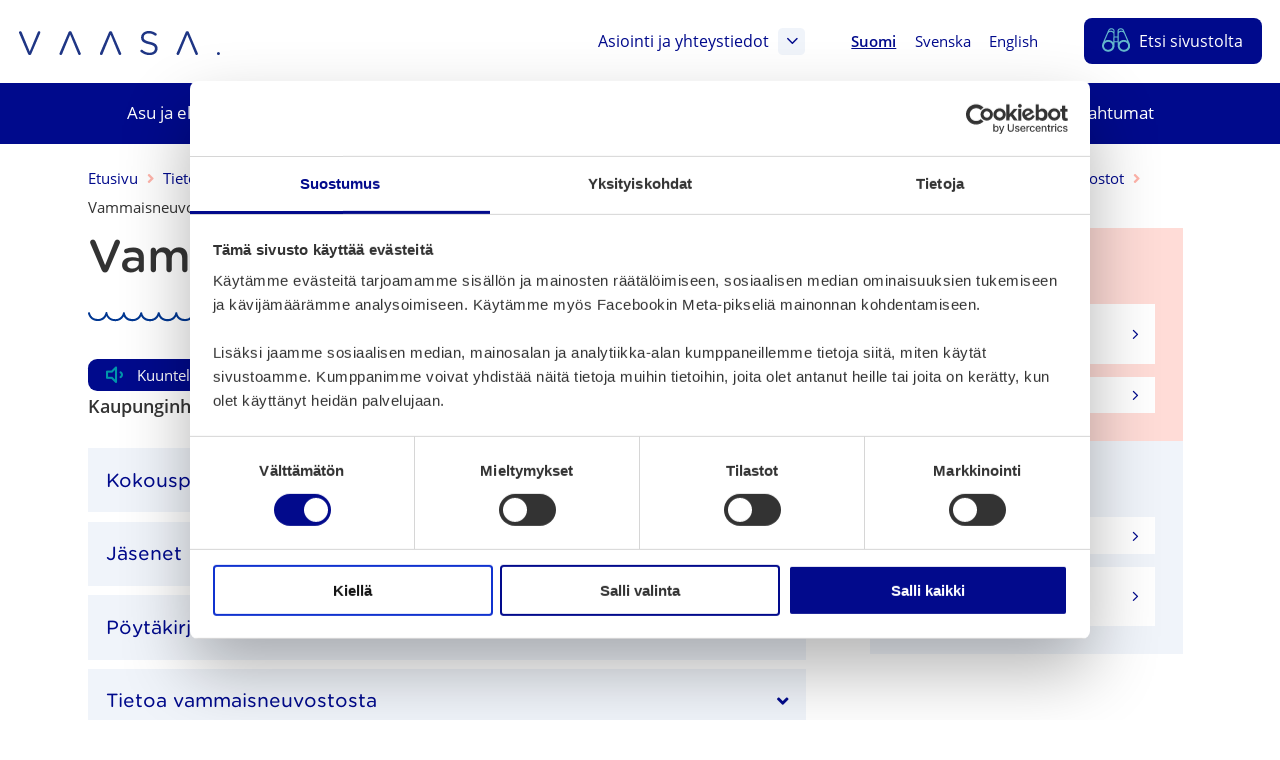

--- FILE ---
content_type: text/html; charset=UTF-8
request_url: https://www.vaasa.fi/tietoa-vaasasta-ja-seudusta/vaasan-kaupungin-organisaatio-ja-paatoksenteko/paatoksenteko/paattajat-ja-valmistelijat/neuvostot-ja-nuorisovaltuusto/vammaisneuvosto/
body_size: 28599
content:
<!doctype html>
    
    <html class="no-js Page  Forms ThumbnailItems HeaderExtraSections Accordion UlToSelect CardLayout ReadMore GoogleMaps ContactsAnchor CurrentTopics JobsList" lang="fi" >
        <head>
            <meta charset="utf-8">
            <meta http-equiv="x-ua-compatible" content="ie=edge">
            <meta name="viewport" content="width=device-width, initial-scale=1.0">

            <script type="text/javascript">
                <!--
                window.rsConf = {general: {usePost: true}};
                //-->
            </script>

            
            
            <style id="accessible-outline"></style>

            <title>Vammaisneuvosto | Vaasa</title>
	<style>img:is([sizes="auto" i], [sizes^="auto," i]) { contain-intrinsic-size: 3000px 1500px }</style>
	<link rel="alternate" href="https://www.vaasa.fi/tietoa-vaasasta-ja-seudusta/vaasan-kaupungin-organisaatio-ja-paatoksenteko/paatoksenteko/paattajat-ja-valmistelijat/neuvostot-ja-nuorisovaltuusto/vammaisneuvosto/" hreflang="fi" />
<link rel="alternate" href="https://www.vaasa.fi/sv/info-om-vasa-och-regionen/vasa-stad-organisation-och-beslutsfattande/beslutsfattande/beslutsfattare-och-beredare/kommitteer/radet-for-personer-med-funktionsnedsattning/" hreflang="sv" />

<!-- Google Tag Manager for WordPress by gtm4wp.com -->
<script data-cfasync="false" data-pagespeed-no-defer>
	var gtm4wp_datalayer_name = "dataLayer";
	var dataLayer = dataLayer || [];
</script>
<!-- End Google Tag Manager for WordPress by gtm4wp.com -->
<!-- The SEO Framework by Sybre Waaijer -->
<link rel="canonical" href="https://www.vaasa.fi/tietoa-vaasasta-ja-seudusta/vaasan-kaupungin-organisaatio-ja-paatoksenteko/paatoksenteko/paattajat-ja-valmistelijat/neuvostot-ja-nuorisovaltuusto/vammaisneuvosto/" />
<meta name="description" content="Kaupunginhallitus nimittää Vammaisneuvoston. Toimikausi on 1.6.2025 – 31.5.2029." />
<meta property="og:type" content="website" />
<meta property="og:locale" content="fi_FI" />
<meta property="og:site_name" content="Vaasa" />
<meta property="og:title" content="Vammaisneuvosto | Vaasa" />
<meta property="og:description" content="Kaupunginhallitus nimittää Vammaisneuvoston. Toimikausi on 1.6.2025 – 31.5.2029." />
<meta property="og:url" content="https://www.vaasa.fi/tietoa-vaasasta-ja-seudusta/vaasan-kaupungin-organisaatio-ja-paatoksenteko/paatoksenteko/paattajat-ja-valmistelijat/neuvostot-ja-nuorisovaltuusto/vammaisneuvosto/" />
<meta property="og:image" content="https://www.vaasa.fi/app/uploads/2019/05/74552f82-cropped-2aa5ad6f-vaasa-favicon.png" />
<meta property="og:image:width" content="512" />
<meta property="og:image:height" content="512" />
<meta name="twitter:card" content="summary_large_image" />
<meta name="twitter:title" content="Vammaisneuvosto | Vaasa" />
<meta name="twitter:description" content="Kaupunginhallitus nimittää Vammaisneuvoston. Toimikausi on 1.6.2025 – 31.5.2029." />
<meta name="twitter:image" content="https://www.vaasa.fi/app/uploads/2019/05/74552f82-cropped-2aa5ad6f-vaasa-favicon.png" />
<script type="application/ld+json">{"@context":"https://schema.org","@graph":[{"@type":"WebSite","@id":"https://www.vaasa.fi/#/schema/WebSite","url":"https://www.vaasa.fi/","name":"Vaasa","inLanguage":"fi","potentialAction":{"@type":"SearchAction","target":{"@type":"EntryPoint","urlTemplate":"https://www.vaasa.fi/haku/{search_term_string}/"},"query-input":"required name=search_term_string"},"publisher":{"@type":"Organization","@id":"https://www.vaasa.fi/#/schema/Organization","name":"Vaasa","url":"https://www.vaasa.fi/","logo":{"@type":"ImageObject","url":"https://www.vaasa.fi/app/uploads/2019/05/74552f82-cropped-2aa5ad6f-vaasa-favicon.png","contentUrl":"https://www.vaasa.fi/app/uploads/2019/05/74552f82-cropped-2aa5ad6f-vaasa-favicon.png","width":512,"height":512}}},{"@type":"WebPage","@id":"https://www.vaasa.fi/tietoa-vaasasta-ja-seudusta/vaasan-kaupungin-organisaatio-ja-paatoksenteko/paatoksenteko/paattajat-ja-valmistelijat/neuvostot-ja-nuorisovaltuusto/vammaisneuvosto/","url":"https://www.vaasa.fi/tietoa-vaasasta-ja-seudusta/vaasan-kaupungin-organisaatio-ja-paatoksenteko/paatoksenteko/paattajat-ja-valmistelijat/neuvostot-ja-nuorisovaltuusto/vammaisneuvosto/","name":"Vammaisneuvosto | Vaasa","description":"Kaupunginhallitus nimittää Vammaisneuvoston. Toimikausi on 1.6.2025 – 31.5.2029.","inLanguage":"fi","isPartOf":{"@id":"https://www.vaasa.fi/#/schema/WebSite"},"breadcrumb":{"@type":"BreadcrumbList","@id":"https://www.vaasa.fi/#/schema/BreadcrumbList","itemListElement":[{"@type":"ListItem","position":1,"item":"https://www.vaasa.fi/","name":"Vaasa"},{"@type":"ListItem","position":2,"item":"https://www.vaasa.fi/tietoa-vaasasta-ja-seudusta/","name":"Vammaisneuvosto"},{"@type":"ListItem","position":3,"item":"https://www.vaasa.fi/tietoa-vaasasta-ja-seudusta/vaasan-kaupungin-organisaatio-ja-paatoksenteko/","name":"Vammaisneuvosto"},{"@type":"ListItem","position":4,"item":"https://www.vaasa.fi/tietoa-vaasasta-ja-seudusta/vaasan-kaupungin-organisaatio-ja-paatoksenteko/paatoksenteko/","name":"Vammaisneuvosto"},{"@type":"ListItem","position":5,"item":"https://www.vaasa.fi/tietoa-vaasasta-ja-seudusta/vaasan-kaupungin-organisaatio-ja-paatoksenteko/paatoksenteko/paattajat-ja-valmistelijat/","name":"Vammaisneuvosto"},{"@type":"ListItem","position":6,"item":"https://www.vaasa.fi/tietoa-vaasasta-ja-seudusta/vaasan-kaupungin-organisaatio-ja-paatoksenteko/paatoksenteko/paattajat-ja-valmistelijat/neuvostot-ja-nuorisovaltuusto/","name":"Vammaisneuvosto"},{"@type":"ListItem","position":7,"name":"Vammaisneuvosto"}]},"potentialAction":{"@type":"ReadAction","target":"https://www.vaasa.fi/tietoa-vaasasta-ja-seudusta/vaasan-kaupungin-organisaatio-ja-paatoksenteko/paatoksenteko/paattajat-ja-valmistelijat/neuvostot-ja-nuorisovaltuusto/vammaisneuvosto/"}}]}</script>
<!-- / The SEO Framework by Sybre Waaijer | 25.92ms meta | 6.18ms boot -->

<link rel='dns-prefetch' href='//www.vaasa.fi' />
<link rel='dns-prefetch' href='//cdn.reactandshare.com' />
<link rel='dns-prefetch' href='//maps.googleapis.com' />
<link rel='dns-prefetch' href='//ajax.googleapis.com' />
<link rel='dns-prefetch' href='//cdn1.readspeaker.com' />
<style id='classic-theme-styles-inline-css' type='text/css'>
/*! This file is auto-generated */
.wp-block-button__link{color:#fff;background-color:#32373c;border-radius:9999px;box-shadow:none;text-decoration:none;padding:calc(.667em + 2px) calc(1.333em + 2px);font-size:1.125em}.wp-block-file__button{background:#32373c;color:#fff;text-decoration:none}
</style>
<link rel='stylesheet' id='wp-components-css' href='https://www.vaasa.fi/wp-includes/css/dist/components/style.min.css?ver=6.8.3' type='text/css' media='all' />
<link rel='stylesheet' id='wp-preferences-css' href='https://www.vaasa.fi/wp-includes/css/dist/preferences/style.min.css?ver=6.8.3' type='text/css' media='all' />
<link rel='stylesheet' id='wp-block-editor-css' href='https://www.vaasa.fi/wp-includes/css/dist/block-editor/style.min.css?ver=6.8.3' type='text/css' media='all' />
<link rel='stylesheet' id='popup-maker-block-library-style-css' href='https://www.vaasa.fi/app/plugins/popup-maker/dist/packages/block-library-style.css?ver=dbea705cfafe089d65f1' type='text/css' media='all' />
<style id='global-styles-inline-css' type='text/css'>
:root{--wp--preset--aspect-ratio--square: 1;--wp--preset--aspect-ratio--4-3: 4/3;--wp--preset--aspect-ratio--3-4: 3/4;--wp--preset--aspect-ratio--3-2: 3/2;--wp--preset--aspect-ratio--2-3: 2/3;--wp--preset--aspect-ratio--16-9: 16/9;--wp--preset--aspect-ratio--9-16: 9/16;--wp--preset--color--black: #000000;--wp--preset--color--cyan-bluish-gray: #abb8c3;--wp--preset--color--white: #ffffff;--wp--preset--color--pale-pink: #f78da7;--wp--preset--color--vivid-red: #cf2e2e;--wp--preset--color--luminous-vivid-orange: #ff6900;--wp--preset--color--luminous-vivid-amber: #fcb900;--wp--preset--color--light-green-cyan: #7bdcb5;--wp--preset--color--vivid-green-cyan: #00d084;--wp--preset--color--pale-cyan-blue: #8ed1fc;--wp--preset--color--vivid-cyan-blue: #0693e3;--wp--preset--color--vivid-purple: #9b51e0;--wp--preset--gradient--vivid-cyan-blue-to-vivid-purple: linear-gradient(135deg,rgba(6,147,227,1) 0%,rgb(155,81,224) 100%);--wp--preset--gradient--light-green-cyan-to-vivid-green-cyan: linear-gradient(135deg,rgb(122,220,180) 0%,rgb(0,208,130) 100%);--wp--preset--gradient--luminous-vivid-amber-to-luminous-vivid-orange: linear-gradient(135deg,rgba(252,185,0,1) 0%,rgba(255,105,0,1) 100%);--wp--preset--gradient--luminous-vivid-orange-to-vivid-red: linear-gradient(135deg,rgba(255,105,0,1) 0%,rgb(207,46,46) 100%);--wp--preset--gradient--very-light-gray-to-cyan-bluish-gray: linear-gradient(135deg,rgb(238,238,238) 0%,rgb(169,184,195) 100%);--wp--preset--gradient--cool-to-warm-spectrum: linear-gradient(135deg,rgb(74,234,220) 0%,rgb(151,120,209) 20%,rgb(207,42,186) 40%,rgb(238,44,130) 60%,rgb(251,105,98) 80%,rgb(254,248,76) 100%);--wp--preset--gradient--blush-light-purple: linear-gradient(135deg,rgb(255,206,236) 0%,rgb(152,150,240) 100%);--wp--preset--gradient--blush-bordeaux: linear-gradient(135deg,rgb(254,205,165) 0%,rgb(254,45,45) 50%,rgb(107,0,62) 100%);--wp--preset--gradient--luminous-dusk: linear-gradient(135deg,rgb(255,203,112) 0%,rgb(199,81,192) 50%,rgb(65,88,208) 100%);--wp--preset--gradient--pale-ocean: linear-gradient(135deg,rgb(255,245,203) 0%,rgb(182,227,212) 50%,rgb(51,167,181) 100%);--wp--preset--gradient--electric-grass: linear-gradient(135deg,rgb(202,248,128) 0%,rgb(113,206,126) 100%);--wp--preset--gradient--midnight: linear-gradient(135deg,rgb(2,3,129) 0%,rgb(40,116,252) 100%);--wp--preset--font-size--small: 13px;--wp--preset--font-size--medium: 20px;--wp--preset--font-size--large: 36px;--wp--preset--font-size--x-large: 42px;--wp--preset--spacing--20: 0.44rem;--wp--preset--spacing--30: 0.67rem;--wp--preset--spacing--40: 1rem;--wp--preset--spacing--50: 1.5rem;--wp--preset--spacing--60: 2.25rem;--wp--preset--spacing--70: 3.38rem;--wp--preset--spacing--80: 5.06rem;--wp--preset--shadow--natural: 6px 6px 9px rgba(0, 0, 0, 0.2);--wp--preset--shadow--deep: 12px 12px 50px rgba(0, 0, 0, 0.4);--wp--preset--shadow--sharp: 6px 6px 0px rgba(0, 0, 0, 0.2);--wp--preset--shadow--outlined: 6px 6px 0px -3px rgba(255, 255, 255, 1), 6px 6px rgba(0, 0, 0, 1);--wp--preset--shadow--crisp: 6px 6px 0px rgba(0, 0, 0, 1);}:where(.is-layout-flex){gap: 0.5em;}:where(.is-layout-grid){gap: 0.5em;}body .is-layout-flex{display: flex;}.is-layout-flex{flex-wrap: wrap;align-items: center;}.is-layout-flex > :is(*, div){margin: 0;}body .is-layout-grid{display: grid;}.is-layout-grid > :is(*, div){margin: 0;}:where(.wp-block-columns.is-layout-flex){gap: 2em;}:where(.wp-block-columns.is-layout-grid){gap: 2em;}:where(.wp-block-post-template.is-layout-flex){gap: 1.25em;}:where(.wp-block-post-template.is-layout-grid){gap: 1.25em;}.has-black-color{color: var(--wp--preset--color--black) !important;}.has-cyan-bluish-gray-color{color: var(--wp--preset--color--cyan-bluish-gray) !important;}.has-white-color{color: var(--wp--preset--color--white) !important;}.has-pale-pink-color{color: var(--wp--preset--color--pale-pink) !important;}.has-vivid-red-color{color: var(--wp--preset--color--vivid-red) !important;}.has-luminous-vivid-orange-color{color: var(--wp--preset--color--luminous-vivid-orange) !important;}.has-luminous-vivid-amber-color{color: var(--wp--preset--color--luminous-vivid-amber) !important;}.has-light-green-cyan-color{color: var(--wp--preset--color--light-green-cyan) !important;}.has-vivid-green-cyan-color{color: var(--wp--preset--color--vivid-green-cyan) !important;}.has-pale-cyan-blue-color{color: var(--wp--preset--color--pale-cyan-blue) !important;}.has-vivid-cyan-blue-color{color: var(--wp--preset--color--vivid-cyan-blue) !important;}.has-vivid-purple-color{color: var(--wp--preset--color--vivid-purple) !important;}.has-black-background-color{background-color: var(--wp--preset--color--black) !important;}.has-cyan-bluish-gray-background-color{background-color: var(--wp--preset--color--cyan-bluish-gray) !important;}.has-white-background-color{background-color: var(--wp--preset--color--white) !important;}.has-pale-pink-background-color{background-color: var(--wp--preset--color--pale-pink) !important;}.has-vivid-red-background-color{background-color: var(--wp--preset--color--vivid-red) !important;}.has-luminous-vivid-orange-background-color{background-color: var(--wp--preset--color--luminous-vivid-orange) !important;}.has-luminous-vivid-amber-background-color{background-color: var(--wp--preset--color--luminous-vivid-amber) !important;}.has-light-green-cyan-background-color{background-color: var(--wp--preset--color--light-green-cyan) !important;}.has-vivid-green-cyan-background-color{background-color: var(--wp--preset--color--vivid-green-cyan) !important;}.has-pale-cyan-blue-background-color{background-color: var(--wp--preset--color--pale-cyan-blue) !important;}.has-vivid-cyan-blue-background-color{background-color: var(--wp--preset--color--vivid-cyan-blue) !important;}.has-vivid-purple-background-color{background-color: var(--wp--preset--color--vivid-purple) !important;}.has-black-border-color{border-color: var(--wp--preset--color--black) !important;}.has-cyan-bluish-gray-border-color{border-color: var(--wp--preset--color--cyan-bluish-gray) !important;}.has-white-border-color{border-color: var(--wp--preset--color--white) !important;}.has-pale-pink-border-color{border-color: var(--wp--preset--color--pale-pink) !important;}.has-vivid-red-border-color{border-color: var(--wp--preset--color--vivid-red) !important;}.has-luminous-vivid-orange-border-color{border-color: var(--wp--preset--color--luminous-vivid-orange) !important;}.has-luminous-vivid-amber-border-color{border-color: var(--wp--preset--color--luminous-vivid-amber) !important;}.has-light-green-cyan-border-color{border-color: var(--wp--preset--color--light-green-cyan) !important;}.has-vivid-green-cyan-border-color{border-color: var(--wp--preset--color--vivid-green-cyan) !important;}.has-pale-cyan-blue-border-color{border-color: var(--wp--preset--color--pale-cyan-blue) !important;}.has-vivid-cyan-blue-border-color{border-color: var(--wp--preset--color--vivid-cyan-blue) !important;}.has-vivid-purple-border-color{border-color: var(--wp--preset--color--vivid-purple) !important;}.has-vivid-cyan-blue-to-vivid-purple-gradient-background{background: var(--wp--preset--gradient--vivid-cyan-blue-to-vivid-purple) !important;}.has-light-green-cyan-to-vivid-green-cyan-gradient-background{background: var(--wp--preset--gradient--light-green-cyan-to-vivid-green-cyan) !important;}.has-luminous-vivid-amber-to-luminous-vivid-orange-gradient-background{background: var(--wp--preset--gradient--luminous-vivid-amber-to-luminous-vivid-orange) !important;}.has-luminous-vivid-orange-to-vivid-red-gradient-background{background: var(--wp--preset--gradient--luminous-vivid-orange-to-vivid-red) !important;}.has-very-light-gray-to-cyan-bluish-gray-gradient-background{background: var(--wp--preset--gradient--very-light-gray-to-cyan-bluish-gray) !important;}.has-cool-to-warm-spectrum-gradient-background{background: var(--wp--preset--gradient--cool-to-warm-spectrum) !important;}.has-blush-light-purple-gradient-background{background: var(--wp--preset--gradient--blush-light-purple) !important;}.has-blush-bordeaux-gradient-background{background: var(--wp--preset--gradient--blush-bordeaux) !important;}.has-luminous-dusk-gradient-background{background: var(--wp--preset--gradient--luminous-dusk) !important;}.has-pale-ocean-gradient-background{background: var(--wp--preset--gradient--pale-ocean) !important;}.has-electric-grass-gradient-background{background: var(--wp--preset--gradient--electric-grass) !important;}.has-midnight-gradient-background{background: var(--wp--preset--gradient--midnight) !important;}.has-small-font-size{font-size: var(--wp--preset--font-size--small) !important;}.has-medium-font-size{font-size: var(--wp--preset--font-size--medium) !important;}.has-large-font-size{font-size: var(--wp--preset--font-size--large) !important;}.has-x-large-font-size{font-size: var(--wp--preset--font-size--x-large) !important;}
:where(.wp-block-post-template.is-layout-flex){gap: 1.25em;}:where(.wp-block-post-template.is-layout-grid){gap: 1.25em;}
:where(.wp-block-columns.is-layout-flex){gap: 2em;}:where(.wp-block-columns.is-layout-grid){gap: 2em;}
:root :where(.wp-block-pullquote){font-size: 1.5em;line-height: 1.6;}
</style>
<link rel='stylesheet' id='ctf_styles-css' href='https://www.vaasa.fi/app/plugins/custom-twitter-feeds-pro/css/ctf-styles.min.css?ver=1.8.1' type='text/css' media='all' />
<link rel='stylesheet' id='theme-css-css' href='https://www.vaasa.fi/app/themes/vaasa/assets/dist/main.css?ver=2.164.0' type='text/css' media='all' />
<script type="text/javascript" src="https://www.vaasa.fi/wp-includes/js/jquery/jquery.min.js?ver=3.7.1" id="jquery-core-js" data-cookieconsent="ignore"></script data-cookieconsent="ignore">
<script type="text/javascript" src="https://www.vaasa.fi/wp-includes/js/jquery/jquery-migrate.min.js?ver=3.4.1" id="jquery-migrate-js" data-cookieconsent="ignore"></script data-cookieconsent="ignore">
<script type="text/javascript" id="rns-new-script-js-before">
/* <![CDATA[ */
jQuery(document).ready(function() {window.rnsData = {apiKey: 'shgwzyoajksvkl91', multiple: true}; initRns();});
/* ]]> */
</script>
<script type="text/javascript" src="https://cdn.reactandshare.com/plugin/rns.js" id="rns-new-script-js"></script>

<!-- Google Tag Manager for WordPress by gtm4wp.com -->
<!-- GTM Container placement set to manual -->
<script data-cfasync="false" data-pagespeed-no-defer>
	var dataLayer_content = {"pageTitle":"Vammaisneuvosto | Vaasa","pagePostType":"page","pagePostType2":"single-page","pagePostAuthor":"elisabet.ranselius","pagePostDate":"23 toukokuun, 2019","pagePostDateYear":2019,"pagePostDateMonth":5,"pagePostDateDay":23,"pagePostDateDayName":"torstai","pagePostDateHour":14,"pagePostDateMinute":5,"pagePostDateIso":"2019-05-23T14:05:30+03:00","pagePostDateUnix":1558620330};
	dataLayer.push( dataLayer_content );
</script>
<script data-cfasync="false" data-pagespeed-no-defer>
(function(w,d,s,l,i){w[l]=w[l]||[];w[l].push({'gtm.start':
new Date().getTime(),event:'gtm.js'});var f=d.getElementsByTagName(s)[0],
j=d.createElement(s),dl=l!='dataLayer'?'&l='+l:'';j.async=true;j.src=
'//www.googletagmanager.com/gtm.js?id='+i+dl;f.parentNode.insertBefore(j,f);
})(window,document,'script','dataLayer','GTM-PK6SZFB');
</script>
<!-- End Google Tag Manager for WordPress by gtm4wp.com --><link rel="icon" href="https://www.vaasa.fi/app/uploads/2019/05/74552f82-cropped-2aa5ad6f-vaasa-favicon-32x32.png" sizes="32x32" />
<link rel="icon" href="https://www.vaasa.fi/app/uploads/2019/05/74552f82-cropped-2aa5ad6f-vaasa-favicon-192x192.png" sizes="192x192" />
<link rel="apple-touch-icon" href="https://www.vaasa.fi/app/uploads/2019/05/74552f82-cropped-2aa5ad6f-vaasa-favicon-180x180.png" />
<meta name="msapplication-TileImage" content="https://www.vaasa.fi/app/uploads/2019/05/74552f82-cropped-2aa5ad6f-vaasa-favicon-270x270.png" />

            
            <script data-cookieconsent="ignore">
    window.dataLayer = window.dataLayer || [];
    function gtag() {
        dataLayer.push(arguments);
    }
    gtag("consent", "default", {
        ad_personalization: "denied",
        ad_storage: "denied",
        ad_user_data: "denied",
        analytics_storage: "denied",
        functionality_storage: "denied",
        personalization_storage: "denied",
        security_storage: "granted",
        wait_for_update: 1500,
    });
    gtag("set", "ads_data_redaction", true);
    gtag("set", "url_passthrough", false);
</script>

<script 
  type="text/javascript" 
  id="Cookiebot" 
  src="https://consent.cookiebot.com/uc.js" 
  data-cbid="b4ba3755-15eb-4112-b36a-349caaf99565"
  data-blockingmode="auto"
></script>

<!-- Matomo Consent Checker -->
<script data-cookieconsent="ignore">
var waitForTrackerCount = 0;
function matomoWaitForTracker() {
  if (typeof _paq === 'undefined' || typeof Cookiebot === 'undefined') {
    if (waitForTrackerCount < 40) {
      setTimeout(matomoWaitForTracker, 250);
      waitForTrackerCount++;
      return;
    }
  } else {
    window.addEventListener('CookiebotOnAccept', function (e) {
        consentSet();
    });
    window.addEventListener('CookiebotOnDecline', function (e) {
        consentSet();
    })
  }
}
function consentSet() {
  if (Cookiebot.consent.statistics) {
    _paq.push(['setCookieConsentGiven']);
    _paq.push(['setConsentGiven']);
  } else {
    _paq.push(['forgetCookieConsentGiven']);
    _paq.push(['forgetConsentGiven']);
  }
}
document.addEventListener('DOMContentLoaded', matomoWaitForTracker());
</script>

<!-- Matomo Tag Manager -->
<script>
  var _mtm = window._mtm = window._mtm || [];
  _mtm.push({'mtm.startTime': (new Date().getTime()), 'event': 'mtm.Start'});
  (function() {
    var d=document, g=d.createElement('script'), s=d.getElementsByTagName('script')[0];
    g.async=true; g.src='https://cdn.matomo.cloud/vaasa.matomo.cloud/container_JDPrXOEi.js'; s.parentNode.insertBefore(g,s);
  })();
</script>
<!-- End Matomo Tag Manager -->
            
        </head>
        <body class="wp-singular page-template-default page page-id-110077 page-child parent-pageid-109786 wp-theme-vaasa">

        
        
            
<!-- GTM Container placement set to manual -->
<!-- Google Tag Manager (noscript) -->
				<noscript><iframe src="https://www.googletagmanager.com/ns.html?id=GTM-PK6SZFB"
				height="0" width="0" style="display:none;visibility:hidden" aria-hidden="true"></iframe></noscript>
<!-- End Google Tag Manager (noscript) -->
        

        
        <a href="#main-content" class="skip-to-content">Ohita valikko</a>

        
        



        
           

    <header class="site-header content-wrapper--full ">

        <div class="site-header__top-bar">

            
            
                <a class="site-header__home-link" href="https://www.vaasa.fi" rel="home">
                    <img src="https://www.vaasa.fi/app/uploads/2019/05/vaasa-logo.svg" alt="" class="site-header__home-link__logo" aria-label="Etusivu" />
                </a>
            

            
            <div class="site-header__top-bar__linkwrap">

                
                    
    <nav class="site-header__links" aria-label="Kohderyhmävalikko">
        <div class="site-header__links__wrap">

        
            
        


        </div>
    </nav>

                

                

    

    <div class="site-header__links hide-until-l">
    <div class="site-header__links__wrap">
        <a href="#js-header-extra-sections-container" class="site-header__link js-header-extra-sections-toggler" aria-expanded="false" aria-controls="js-header-extra-sections-container">
            Asiointi ja yhteystiedot
            <span class="site-header__link__icon--box">
                <i class="js-header-extra-sections-toggler-icon fal fa-angle-down fa-lg" aria-hidden="true"></i>
                <i class="js-header-extra-sections-toggler-icon fal fa-angle-down fa-angle-down--rotate fa-lg js-hidden" aria-hidden="true"></i>
            </span>
        </a>
    </div>
</div>


    <div id="js-header-extra-sections-container" class="extra-sections ">
    <div class="extra-sections__content">
        
            <div class="extra-sections__column">
                
                    <h2 class="h5 title-and-lead__title">Asioi verkossa</h2>
                    <img src="https://www.vaasa.fi/app/themes/vaasa/assets/images/title-waves-default.svg" alt="" class="underline-wave__container__img title-and-lead__underline js-object-fit-image" aria-hidden="true">
                

                
                    <div class="wysiwyg default-lists-style">
                        <p>Verkkoasioinnista löydät Vaasan kaupungin digitaaliset palvelut ja asiointikanavat aihealueittain. Verkkoasioinnissa voit muun muassa:</p>
<ul>
<li>Täyttää ja lähettää hakemuksen</li>
<li>Varata tiloja ja aineistoja</li>
<li>Hakea lupaa tai tehdä ilmoituksen</li>
<li>Antaa palautetta kaupungin palveluista</li>
</ul>

                    </div>
                

                
                    <div class="extra-sections__links">
                        
                            <ul class="list-unstyled">
                                
                                    <li>
                                        


    
        
    

    

        <a href="https://www.vaasa.fi/asioi-verkossa/" class="btn
        
        btn--small
        btn--icon-right
        
        ">

            <span class="btn__txt"><span class="hyphen">Siirry verkkoasiointiin</span>
                
            </span>

            
                <i class="cta-icon fas fa-angle-right" aria-hidden="true"></i>
            

        </a>

    



                                    </li>
                                
                                    <li>
                                        


    
        
    

    

        <a href="https://market.vaasa.fi/" class="btn
        
        btn--small
        btn--icon-right
        
        ">

            <span class="btn__txt"><span class="hyphen">Siirry verkkokauppaan</span>
                
            </span>

            
                <i class="cta-icon fas fa-angle-right" aria-hidden="true"></i>
            

        </a>

    



                                    </li>
                                
                            </ul>
                        
                    </div>
                
            </div>
        
            <div class="extra-sections__column">
                
                    <h2 class="h5 title-and-lead__title">Apua asiointiin</h2>
                    <img src="https://www.vaasa.fi/app/themes/vaasa/assets/images/title-waves-default.svg" alt="" class="underline-wave__container__img title-and-lead__underline js-object-fit-image" aria-hidden="true">
                

                
                    <div class="wysiwyg default-lists-style">
                        <p>Etsitkö Vaasan kaupungin yhteystietoa tai tarvitset apua asiointiin?</p>

                    </div>
                

                
                    <div class="extra-sections__links">
                        
                            <ul class="repeater-list">
    
        
            <li class="repeater-list__item">
                
                    
                
                <a class="repeater-post-link" href="https://go.crisp.chat/chat/embed/?website_id=418c57f4-b6c4-438a-b8c0-a09107ee3403&amp;locale=fi">
                    <span class="hyphen">Kysy chatissa</span>
                    <i class="cta-icon fal fa-angle-right" aria-hidden="true"></i>
                </a>
            </li>
        
    
        
            <li class="repeater-list__item">
                
                    
                
                <a class="repeater-post-link" href="https://www.vaasa.fi/tietoa-vaasasta-ja-seudusta/ota-yhteytta/neuvonta-ja-palvelupisteet/digitukea-ja-neuvontaa-sahkoiseen-asiointiin/">
                    <span class="hyphen">Digitukea ja neuvontaa sähköiseen asiointiin</span>
                    <i class="cta-icon fal fa-angle-right" aria-hidden="true"></i>
                </a>
            </li>
        
    
        
            <li class="repeater-list__item">
                
                    
                
                <a class="repeater-post-link" href="https://www.vaasa.fi/tietoa-vaasasta-ja-seudusta/ota-yhteytta/puhelinvaihde/">
                    <span class="hyphen">Vaasan kaupungin puhelinvaihde</span>
                    <i class="cta-icon fal fa-angle-right" aria-hidden="true"></i>
                </a>
            </li>
        
    
        
            <li class="repeater-list__item">
                
                    
                
                <a class="repeater-post-link" href="https://www.vaasa.fi/yhteystiedot/">
                    <span class="hyphen">Yhteystietohaku</span>
                    <i class="cta-icon fal fa-angle-right" aria-hidden="true"></i>
                </a>
            </li>
        
    
        
            <li class="repeater-list__item">
                
                    
                
                <a class="repeater-post-link" href="https://www.vaasa.fi/tietoa-vaasasta-ja-seudusta/ota-yhteytta/">
                    <span class="hyphen">Kaikki yhteystiedot</span>
                    <i class="cta-icon fal fa-angle-right" aria-hidden="true"></i>
                </a>
            </li>
        
    
        
            <li class="repeater-list__item">
                
                    
                
                <a class="repeater-post-link" href="https://www.vaasa.fi/tietoa-vaasasta-ja-seudusta/">
                    <span class="hyphen">Tietoa Vaasasta ja seudusta</span>
                    <i class="cta-icon fal fa-angle-right" aria-hidden="true"></i>
                </a>
            </li>
        
    
</ul>

                        
                    </div>
                
            </div>
        
            <div class="extra-sections__column">
                
                    <h2 class="h5 title-and-lead__title">Neuvonta- ja palvelupisteet</h2>
                    <img src="https://www.vaasa.fi/app/themes/vaasa/assets/images/title-waves-default.svg" alt="" class="underline-wave__container__img title-and-lead__underline js-object-fit-image" aria-hidden="true">
                

                
                    <div class="wysiwyg default-lists-style">
                        <p>Neuvonta- ja palvelupisteissä saat apua ja tukea myös paikan päällä. Ota yhteyttä tai tule käymään.</p>

                    </div>
                

                
                    <div class="extra-sections__links">
                        
                            <ul class="repeater-list">
    
        
            <li class="repeater-list__item">
                
                    
                
                <a class="repeater-post-link" href="https://www.vaasa.fi/tietoa-vaasasta-ja-seudusta/ota-yhteytta/neuvonta-ja-palvelupisteet/yhteispalvelu-vaasa-kansalaisinfo/">
                    <span class="hyphen">Kansalaisinfo</span>
                    <i class="cta-icon fal fa-angle-right" aria-hidden="true"></i>
                </a>
            </li>
        
    
        
            <li class="repeater-list__item">
                
                    
                
                <a class="repeater-post-link" href="https://www.vaasa.fi/tietoa-vaasasta-ja-seudusta/ota-yhteytta/neuvonta-ja-palvelupisteet/yhteispalvelu-vahakyro/">
                    <span class="hyphen">Yhteispalvelu Vähäkyrö</span>
                    <i class="cta-icon fal fa-angle-right" aria-hidden="true"></i>
                </a>
            </li>
        
    
        
            <li class="repeater-list__item">
                
                    
                
                <a class="repeater-post-link" href="https://www.vaasa.fi/tietoa-vaasasta-ja-seudusta/ota-yhteytta/neuvonta-ja-palvelupisteet/welcome-office-tietoa-ja-neuvontaa-uutena-suomessa/">
                    <span class="hyphen">Welcome Office</span>
                    <i class="cta-icon fal fa-angle-right" aria-hidden="true"></i>
                </a>
            </li>
        
    
        
            <li class="repeater-list__item">
                
                    
                
                <a class="repeater-post-link" href="https://www.vaasa.fi/koe-ja-nae/hyva-tietaa/matkailuneuvonta/">
                    <span class="hyphen">Matkailuneuvonta (Visit Vaasa)</span>
                    <i class="cta-icon fal fa-angle-right" aria-hidden="true"></i>
                </a>
            </li>
        
    
        
            <li class="repeater-list__item">
                
                    
                
                <a class="repeater-post-link" href="https://www.vasek.fi/yrityksille">
                    <span class="hyphen">Yritysneuvonta (Vasek)</span>
                    <i class="cta-icon fal fa-angle-right" aria-hidden="true"></i>
                </a>
            </li>
        
    
</ul>

                        
                    </div>
                
            </div>
        
    </div>
</div>





                
                


    <nav class="lang-nav" aria-label="Kielivalikko">
        <ul class="lang-nav__menu lang-nav__menu--lvl-1">

            
                
                    <li class="lang-nav__item lang-item lang-item-7 lang-item-fi current-lang lang-item-first">
                        <a class="lang-nav__link" href="https://www.vaasa.fi/tietoa-vaasasta-ja-seudusta/vaasan-kaupungin-organisaatio-ja-paatoksenteko/paatoksenteko/paattajat-ja-valmistelijat/neuvostot-ja-nuorisovaltuusto/vammaisneuvosto/">
                            <span lang="fi">Suomi</span>
                        </a>

                    </li>
                
                    <li class="lang-nav__item lang-item lang-item-28 lang-item-sv">
                        <a class="lang-nav__link" href="https://www.vaasa.fi/sv/info-om-vasa-och-regionen/vasa-stad-organisation-och-beslutsfattande/beslutsfattande/beslutsfattare-och-beredare/kommitteer/radet-for-personer-med-funktionsnedsattning/">
                            <span lang="sv-SE">Svenska</span>
                        </a>

                    </li>
                
                    <li class="lang-nav__item lang-item lang-item-16 lang-item-en no-translation">
                        <a class="lang-nav__link" href="https://www.vaasa.fi/en/">
                            <span lang="en-GB">English</span>
                        </a>

                    </li>
                
            


            
        </ul>
    </nav>



                
                

<a id="js-search-button" href="https://www.vaasa.fi/haku/" class="site-header__link site-header__link--search">
    <i class="site-header__link__icon site-header__link__icon--search" aria-hidden="true">

         <img class="site-header__link__icon__img site-header__link__icon--search__mobile" src="https://www.vaasa.fi/app/themes/vaasa/assets/images/binoculars-mobile.svg" alt=" Etsi" >

        <img class="site-header__link__icon__img site-header__link__icon--search__desktop" src="https://www.vaasa.fi/app/themes/vaasa/assets/images/binoculars.svg" alt=" Etsi">

    </i>
    <span class="site-header__link__text site-header__link__text--long">Etsi sivustolta</span>
    <span class="site-header__link__text site-header__link__text--short">Etsi</span>
</a>

                
                
<button id="js-mobile-overlay-toggle"
    class="mobile-overlay-toggle mobile-overlay-toggle--open"
    data-ctrl="Menu"
    data-cmd="toggleMobileOverlay"
    aria-label="Avaa valikko"
    aria-expanded="false"
    aria-controls="js-mobile-overlay">



    <img class="mobile-overlay-toggle__icon mobile-overlay-toggle__icon--close" src="https://www.vaasa.fi/app/themes/vaasa/assets/images/close-menu.svg" alt="Menu" aria-hidden="true">

    <img class="mobile-overlay-toggle__icon mobile-overlay-toggle__icon--open" src="https://www.vaasa.fi/app/themes/vaasa/assets/images/open-menu.svg" alt="Menu" aria-hidden="true">

    <span class="mobile-overlay-toggle__text">Menu</span>

</button>


            </div>

        </div>

        
            
            


<div id="js-nav-background-overlay" class="nav-background-overlay js-hidden"></div>


<nav id="js-nav--desktop" class="nav--desktop" role="navigation" aria-label="Valikko">

    
    
        <div class="content-wrapper-wide">
    <ul class="menu-depth-1 menu js-main-menu-nav main-menu main-menu--desktop" id="main-menu--desktop">
        
            
            

<li class="menu-depth-1__item menu-item menu-item-has-children menu-item menu-item-85" data-depth="1">
    
    <a class="menu-link menu-depth-1__item__link" href="https://www.vaasa.fi/asu-ja-ela/">
        <span>Asu ja elä</span> <i class="fal fa-angle-right" aria-hidden="true"></i>
    </a>

    

        <button class="submenu-toggler" aria-expanded="false">
            <span class="sr-only open-submenu" aria-hidden="false">Avaa alavalikko : Asu ja elä</span>
            <span class="sr-only close-submenu" aria-hidden="true">Sulje alavalikko : Asu ja elä</span>
            <i class="fas fa-plus submenu-toggler-closed" aria-hidden="true"></i>
            <i class="fas fa-minus submenu-toggler-open submenu-toggler__js-hidden" aria-hidden="true"></i>
        </button>

    

    

        
            

                
                <div class="submenu-wrap-2 submenu-wrap-2--hidden">
                    
                    <div class="content-wrap-wide-2">
                        
                        <ul class="submenu menu-depth-2" aria-label="Alavalikko: Asu ja elä">

            

            
                

<li class="menu-depth-2__item menu-item menu-item-has-children menu-item menu-item-70" data-depth="2">
    
    <a class="menu-link menu-depth-2__item__link" href="https://www.vaasa.fi/asu-ja-ela/asuminen-ja-rakentaminen/">
        <span>Asuminen ja rakentaminen</span> <i class="fal fa-angle-right" aria-hidden="true"></i>
    </a>

    

        <button class="submenu-toggler" aria-expanded="false">
            <span class="sr-only open-submenu" aria-hidden="false">Avaa alavalikko : Asuminen ja rakentaminen</span>
            <span class="sr-only close-submenu" aria-hidden="true">Sulje alavalikko : Asuminen ja rakentaminen</span>
            <i class="fas fa-plus submenu-toggler-closed" aria-hidden="true"></i>
            <i class="fas fa-minus submenu-toggler-open submenu-toggler__js-hidden" aria-hidden="true"></i>
        </button>

    

    

        
            

                
                <div class="submenu-wrap-3 submenu-wrap-3--hidden">
                    
                    <div class="content-wrap-wide-3">
                        
                        <ul class="submenu menu-depth-3" aria-label="Alavalikko: Asuminen ja rakentaminen">

            

            
                

<li class="menu-depth-3__item menu-item menu-item menu-item-3793" data-depth="3">
    
    <a class="menu-link menu-depth-3__item__link" href="https://www.vaasa.fi/asu-ja-ela/asuminen-ja-rakentaminen/asuminen/">
        <span>Asuminen</span> <i class="fal fa-angle-right" aria-hidden="true"></i>
    </a>

    

    

        
        
    
</li>

            
                

<li class="menu-depth-3__item menu-item menu-item menu-item-3802" data-depth="3">
    
    <a class="menu-link menu-depth-3__item__link" href="https://www.vaasa.fi/asu-ja-ela/asuminen-ja-rakentaminen/rakentaminen/">
        <span>Rakentaminen</span> <i class="fal fa-angle-right" aria-hidden="true"></i>
    </a>

    

    

        
        
    
</li>

            
                

<li class="menu-depth-3__item menu-item menu-item menu-item-83080" data-depth="3">
    
    <a class="menu-link menu-depth-3__item__link" href="https://www.vaasa.fi/asu-ja-ela/asuminen-ja-rakentaminen/rakennusvalvonta/">
        <span>Rakennusvalvonta</span> <i class="fal fa-angle-right" aria-hidden="true"></i>
    </a>

    

    

        
        
    
</li>

            
                

<li class="menu-depth-3__item menu-item menu-item menu-item-3814" data-depth="3">
    
    <a class="menu-link menu-depth-3__item__link" href="https://www.vaasa.fi/asu-ja-ela/asuminen-ja-rakentaminen/jatehuolto-vesi-ja-sahko/">
        <span>Jätehuolto, vesihuolto ja sähkö</span> <i class="fal fa-angle-right" aria-hidden="true"></i>
    </a>

    

    

        
        
    
</li>

            
                

<li class="menu-depth-3__item menu-item menu-item menu-item-40093" data-depth="3">
    
    <a class="menu-link menu-depth-3__item__link" href="https://www.vaasa.fi/asu-ja-ela/asuminen-ja-rakentaminen/kartat-ja-paikkatiedot/">
        <span>Kartat ja paikkatiedot</span> <i class="fal fa-angle-right" aria-hidden="true"></i>
    </a>

    

    

        
        
    
</li>

            
                

<li class="menu-depth-3__item menu-item menu-item menu-item-6856" data-depth="3">
    
    <a class="menu-link menu-depth-3__item__link" href="https://www.vaasa.fi/tietoa-vaasasta-ja-seudusta/kehittyva-vaasa/kaupunkisuunnittelu/">
        <span>Kaupunkisuunnittelu</span> <i class="fal fa-angle-right" aria-hidden="true"></i>
    </a>

    

    

        
        
    
</li>

            

            
                        </ul>
                    </div>
                </div>
                
            

        
    
</li>

            
                

<li class="menu-depth-2__item menu-item menu-item-has-children menu-item menu-item-154" data-depth="2">
    
    <a class="menu-link menu-depth-2__item__link" href="https://www.vaasa.fi/asu-ja-ela/liikenne-ja-kadut/">
        <span>Liikenne ja kadut</span> <i class="fal fa-angle-right" aria-hidden="true"></i>
    </a>

    

        <button class="submenu-toggler" aria-expanded="false">
            <span class="sr-only open-submenu" aria-hidden="false">Avaa alavalikko : Liikenne ja kadut</span>
            <span class="sr-only close-submenu" aria-hidden="true">Sulje alavalikko : Liikenne ja kadut</span>
            <i class="fas fa-plus submenu-toggler-closed" aria-hidden="true"></i>
            <i class="fas fa-minus submenu-toggler-open submenu-toggler__js-hidden" aria-hidden="true"></i>
        </button>

    

    

        
            

                
                <div class="submenu-wrap-3 submenu-wrap-3--hidden">
                    
                    <div class="content-wrap-wide-3">
                        
                        <ul class="submenu menu-depth-3" aria-label="Alavalikko: Liikenne ja kadut">

            

            
                

<li class="menu-depth-3__item menu-item menu-item menu-item-3901" data-depth="3">
    
    <a class="menu-link menu-depth-3__item__link" href="https://www.vaasa.fi/asu-ja-ela/liikenne-ja-kadut/joukkoliikenne/">
        <span>Lifti – Vaasan seudun joukkoliikenne</span> <i class="fal fa-angle-right" aria-hidden="true"></i>
    </a>

    

    

        
        
    
</li>

            
                

<li class="menu-depth-3__item menu-item menu-item menu-item-945775" data-depth="3">
    
    <a class="menu-link menu-depth-3__item__link" href="https://www.vaasa.fi/asu-ja-ela/liikenne-ja-kadut/mini-lifti-yhteiskayttoautot/">
        <span>Mini-Lifti -yhteiskäyttöautot</span> <i class="fal fa-angle-right" aria-hidden="true"></i>
    </a>

    

    

        
        
    
</li>

            
                

<li class="menu-depth-3__item menu-item menu-item menu-item-171052" data-depth="3">
    
    <a class="menu-link menu-depth-3__item__link" href="https://www.vaasa.fi/asu-ja-ela/liikenne-ja-kadut/katujen-ja-kuntatekniikan-rakentaminen/">
        <span>Katujen ja kuntatekniikan rakentaminen</span> <i class="fal fa-angle-right" aria-hidden="true"></i>
    </a>

    

    

        
        
    
</li>

            
                

<li class="menu-depth-3__item menu-item menu-item menu-item-4063" data-depth="3">
    
    <a class="menu-link menu-depth-3__item__link" href="https://www.vaasa.fi/asu-ja-ela/liikenne-ja-kadut/katujen-ja-kuntatekniikan-suunnittelu/">
        <span>Katujen ja kuntatekniikan suunnittelu</span> <i class="fal fa-angle-right" aria-hidden="true"></i>
    </a>

    

    

        
        
    
</li>

            
                

<li class="menu-depth-3__item menu-item menu-item menu-item-4048" data-depth="3">
    
    <a class="menu-link menu-depth-3__item__link" href="https://www.vaasa.fi/asu-ja-ela/liikenne-ja-kadut/katujen-kunnossapito/">
        <span>Katujen kunnossapito</span> <i class="fal fa-angle-right" aria-hidden="true"></i>
    </a>

    

    

        
        
    
</li>

            
                

<li class="menu-depth-3__item menu-item menu-item menu-item-4024" data-depth="3">
    
    <a class="menu-link menu-depth-3__item__link" href="https://www.vaasa.fi/asu-ja-ela/liikenne-ja-kadut/katuvalot/">
        <span>Katuvalot</span> <i class="fal fa-angle-right" aria-hidden="true"></i>
    </a>

    

    

        
        
    
</li>

            
                

<li class="menu-depth-3__item menu-item menu-item menu-item-276595" data-depth="3">
    
    <a class="menu-link menu-depth-3__item__link" href="https://www.vaasa.fi/tietoa-vaasasta-ja-seudusta/kehittyva-vaasa/kaupunkisuunnittelu/liikennesuunnittelu/">
        <span>Liikennesuunnittelu</span> <i class="fal fa-angle-right" aria-hidden="true"></i>
    </a>

    

    

        
        
    
</li>

            
                

<li class="menu-depth-3__item menu-item menu-item menu-item-4039" data-depth="3">
    
    <a class="menu-link menu-depth-3__item__link" href="https://www.vaasa.fi/asu-ja-ela/liikenne-ja-kadut/liikennevalot/">
        <span>Liikennevalot</span> <i class="fal fa-angle-right" aria-hidden="true"></i>
    </a>

    

    

        
        
    
</li>

            
                

<li class="menu-depth-3__item menu-item menu-item menu-item-3919" data-depth="3">
    
    <a class="menu-link menu-depth-3__item__link" href="https://www.vaasa.fi/asu-ja-ela/liikenne-ja-kadut/pysakointi-ja-pysakoinninvalvonta/">
        <span>Pysäköinti ja pysäköinninvalvonta</span> <i class="fal fa-angle-right" aria-hidden="true"></i>
    </a>

    

    

        
        
    
</li>

            
                

<li class="menu-depth-3__item menu-item menu-item menu-item-3883" data-depth="3">
    
    <a class="menu-link menu-depth-3__item__link" href="https://www.vaasa.fi/asu-ja-ela/liikenne-ja-kadut/pyoraily/">
        <span>Pyöräilykaupunki Vaasa</span> <i class="fal fa-angle-right" aria-hidden="true"></i>
    </a>

    

    

        
        
    
</li>

            

            
                        </ul>
                    </div>
                </div>
                
            

        
    
</li>

            
                

<li class="menu-depth-2__item menu-item menu-item-has-children menu-item menu-item-32071" data-depth="2">
    
    <a class="menu-link menu-depth-2__item__link" href="https://www.vaasa.fi/asu-ja-ela/osallistu-ja-vaikuta/">
        <span>Osallistu ja vaikuta</span> <i class="fal fa-angle-right" aria-hidden="true"></i>
    </a>

    

        <button class="submenu-toggler" aria-expanded="false">
            <span class="sr-only open-submenu" aria-hidden="false">Avaa alavalikko : Osallistu ja vaikuta</span>
            <span class="sr-only close-submenu" aria-hidden="true">Sulje alavalikko : Osallistu ja vaikuta</span>
            <i class="fas fa-plus submenu-toggler-closed" aria-hidden="true"></i>
            <i class="fas fa-minus submenu-toggler-open submenu-toggler__js-hidden" aria-hidden="true"></i>
        </button>

    

    

        
            

                
                <div class="submenu-wrap-3 submenu-wrap-3--hidden">
                    
                    <div class="content-wrap-wide-3">
                        
                        <ul class="submenu menu-depth-3" aria-label="Alavalikko: Osallistu ja vaikuta">

            

            
                

<li class="menu-depth-3__item menu-item menu-item menu-item-4504" data-depth="3">
    
    <a class="menu-link menu-depth-3__item__link" href="https://www.vaasa.fi/asu-ja-ela/osallistu-ja-vaikuta/asukasyhdistykset/">
        <span>Asukasyhdistykset ja aluetoimikunnat</span> <i class="fal fa-angle-right" aria-hidden="true"></i>
    </a>

    

    

        
        
    
</li>

            
                

<li class="menu-depth-3__item menu-item menu-item menu-item-4495" data-depth="3">
    
    <a class="menu-link menu-depth-3__item__link" href="https://www.vaasa.fi/asu-ja-ela/osallistu-ja-vaikuta/kuntalaisaloite/">
        <span>Kuntalaisaloite</span> <i class="fal fa-angle-right" aria-hidden="true"></i>
    </a>

    

    

        
        
    
</li>

            
                

<li class="menu-depth-3__item menu-item current-menu-parent menu-item menu-item-109786" data-depth="3">
    
    <a class="menu-link menu-depth-3__item__link" href="https://www.vaasa.fi/tietoa-vaasasta-ja-seudusta/vaasan-kaupungin-organisaatio-ja-paatoksenteko/paatoksenteko/paattajat-ja-valmistelijat/neuvostot-ja-nuorisovaltuusto/">
        <span>Neuvostot</span> <i class="fal fa-angle-right" aria-hidden="true"></i>
    </a>

    

    

        
        
    
</li>

            
                

<li class="menu-depth-3__item menu-item menu-item menu-item-33118" data-depth="3">
    
    <a class="menu-link menu-depth-3__item__link" href="https://www.vaasa.fi/asu-ja-ela/osallistu-ja-vaikuta/nuorten-vaikuttaminen/">
        <span>Nuorten vaikuttaminen</span> <i class="fal fa-angle-right" aria-hidden="true"></i>
    </a>

    

    

        
        
    
</li>

            
                

<li class="menu-depth-3__item menu-item current-menu-parent menu-item menu-item-12118" data-depth="3">
    
    <a class="menu-link menu-depth-3__item__link" href="https://www.vaasa.fi/tietoa-vaasasta-ja-seudusta/vaasan-kaupungin-organisaatio-ja-paatoksenteko/paatoksenteko/">
        <span>Päätöksenteko</span> <i class="fal fa-angle-right" aria-hidden="true"></i>
    </a>

    

    

        
        
    
</li>

            
                

<li class="menu-depth-3__item menu-item menu-item menu-item-206377" data-depth="3">
    
    <a class="menu-link menu-depth-3__item__link" href="https://www.vaasa.fi/asu-ja-ela/osallistu-ja-vaikuta/vaalit/">
        <span>Vaalit</span> <i class="fal fa-angle-right" aria-hidden="true"></i>
    </a>

    

    

        
        
    
</li>

            

            
                        </ul>
                    </div>
                </div>
                
            

        
    
</li>

            
                

<li class="menu-depth-2__item menu-item menu-item-has-children menu-item menu-item-921094" data-depth="2">
    
    <a class="menu-link menu-depth-2__item__link" href="https://www.vaasa.fi/asu-ja-ela/hyvinvointipalvelut/">
        <span>Hyvinvointipalvelut</span> <i class="fal fa-angle-right" aria-hidden="true"></i>
    </a>

    

        <button class="submenu-toggler" aria-expanded="false">
            <span class="sr-only open-submenu" aria-hidden="false">Avaa alavalikko : Hyvinvointipalvelut</span>
            <span class="sr-only close-submenu" aria-hidden="true">Sulje alavalikko : Hyvinvointipalvelut</span>
            <i class="fas fa-plus submenu-toggler-closed" aria-hidden="true"></i>
            <i class="fas fa-minus submenu-toggler-open submenu-toggler__js-hidden" aria-hidden="true"></i>
        </button>

    

    

        
            

                
                <div class="submenu-wrap-3 submenu-wrap-3--hidden">
                    
                    <div class="content-wrap-wide-3">
                        
                        <ul class="submenu menu-depth-3" aria-label="Alavalikko: Hyvinvointipalvelut">

            

            
                

<li class="menu-depth-3__item menu-item menu-item menu-item-921101" data-depth="3">
    
    <a class="menu-link menu-depth-3__item__link" href="https://www.vaasa.fi/asu-ja-ela/hyvinvointipalvelut/hyvinvointipalvelut-lapsille-ja-perheille/">
        <span>Hyvinvointipalvelut lapsille ja perheille</span> <i class="fal fa-angle-right" aria-hidden="true"></i>
    </a>

    

    

        
        
    
</li>

            
                

<li class="menu-depth-3__item menu-item menu-item menu-item-5344" data-depth="3">
    
    <a class="menu-link menu-depth-3__item__link" href="https://www.vaasa.fi/asu-ja-ela/hyvinvointipalvelut/hyvinvointipalvelut-nuorille/">
        <span>Hyvinvointipalvelut nuorille</span> <i class="fal fa-angle-right" aria-hidden="true"></i>
    </a>

    

    

        
        
    
</li>

            
                

<li class="menu-depth-3__item menu-item menu-item menu-item-5362" data-depth="3">
    
    <a class="menu-link menu-depth-3__item__link" href="https://www.vaasa.fi/asu-ja-ela/hyvinvointipalvelut/hyvinvointipalvelut-ikaihmisille/">
        <span>Hyvinvointipalvelut ikäihmisille</span> <i class="fal fa-angle-right" aria-hidden="true"></i>
    </a>

    

    

        
        
    
</li>

            
                

<li class="menu-depth-3__item menu-item menu-item menu-item-5356" data-depth="3">
    
    <a class="menu-link menu-depth-3__item__link" href="https://www.vaasa.fi/asu-ja-ela/hyvinvointipalvelut/hyvinvointipalvelut-vammaisille/">
        <span>Hyvinvointipalvelut vammaisille</span> <i class="fal fa-angle-right" aria-hidden="true"></i>
    </a>

    

    

        
        
    
</li>

            
                

<li class="menu-depth-3__item menu-item menu-item menu-item-5368" data-depth="3">
    
    <a class="menu-link menu-depth-3__item__link" href="https://www.vaasa.fi/asu-ja-ela/hyvinvointipalvelut/hyvinvointipalvelut-maahan-muuttaneille/">
        <span>Hyvinvointipalvelut maahan muuttaneille</span> <i class="fal fa-angle-right" aria-hidden="true"></i>
    </a>

    

    

        
        
    
</li>

            
                

<li class="menu-depth-3__item menu-item menu-item menu-item-5338" data-depth="3">
    
    <a class="menu-link menu-depth-3__item__link" href="https://www.vaasa.fi/asu-ja-ela/hyvinvointipalvelut/riita-ja-rikosasiat/">
        <span>Rikos- ja riita-asiat</span> <i class="fal fa-angle-right" aria-hidden="true"></i>
    </a>

    

    

        
        
    
</li>

            
                

<li class="menu-depth-3__item menu-item menu-item menu-item-176182" data-depth="3">
    
    <a class="menu-link menu-depth-3__item__link" href="https://www.vaasa.fi/tietoa-vaasasta-ja-seudusta/kehittyva-vaasa/kaupungin-kehittaminen/tasa-arvo-ja-yhdenvertaisuus/">
        <span>Tasa-arvo ja yhdenvertaisuus</span> <i class="fal fa-angle-right" aria-hidden="true"></i>
    </a>

    

    

        
        
    
</li>

            
                

<li class="menu-depth-3__item menu-item menu-item menu-item-1029683" data-depth="3">
    
    <a class="menu-link menu-depth-3__item__link" href="https://www.vaasa.fi/asu-ja-ela/hyvinvointipalvelut/hyvinvointipalveluiden-ja-yhdistysten-kumppanuus/">
        <span>Hyvinvointipalveluiden ja yhdistysten kumppanuus</span> <i class="fal fa-angle-right" aria-hidden="true"></i>
    </a>

    

    

        
        
    
</li>

            
                

<li class="menu-depth-3__item menu-item menu-item menu-item-948493" data-depth="3">
    
    <a class="menu-link menu-depth-3__item__link" href="https://www.vaasa.fi/asu-ja-ela/hyvinvointipalvelut/ehkaiseva-paihdetyo/">
        <span>Ehkäisevä päihdetyö</span> <i class="fal fa-angle-right" aria-hidden="true"></i>
    </a>

    

    

        
        
    
</li>

            
                

<li class="menu-depth-3__item menu-item menu-item menu-item-989140" data-depth="3">
    
    <a class="menu-link menu-depth-3__item__link" href="https://www.vaasa.fi/asu-ja-ela/hyvinvointipalvelut/vuorikodin-varaustilat/">
        <span>Vuorikodin varaustilat</span> <i class="fal fa-angle-right" aria-hidden="true"></i>
    </a>

    

    

        
        
    
</li>

            

            
                        </ul>
                    </div>
                </div>
                
            

        
    
</li>

            
                

<li class="menu-depth-2__item menu-item menu-item-has-children menu-item menu-item-136" data-depth="2">
    
    <a class="menu-link menu-depth-2__item__link" href="https://www.vaasa.fi/asu-ja-ela/vapaa-aika/">
        <span>Vapaa-aika</span> <i class="fal fa-angle-right" aria-hidden="true"></i>
    </a>

    

        <button class="submenu-toggler" aria-expanded="false">
            <span class="sr-only open-submenu" aria-hidden="false">Avaa alavalikko : Vapaa-aika</span>
            <span class="sr-only close-submenu" aria-hidden="true">Sulje alavalikko : Vapaa-aika</span>
            <i class="fas fa-plus submenu-toggler-closed" aria-hidden="true"></i>
            <i class="fas fa-minus submenu-toggler-open submenu-toggler__js-hidden" aria-hidden="true"></i>
        </button>

    

    

        
            

                
                <div class="submenu-wrap-3 submenu-wrap-3--hidden">
                    
                    <div class="content-wrap-wide-3">
                        
                        <ul class="submenu menu-depth-3" aria-label="Alavalikko: Vapaa-aika">

            

            
                

<li class="menu-depth-3__item menu-item menu-item menu-item-1287148" data-depth="3">
    
    <a class="menu-link menu-depth-3__item__link" href="https://www.vaasa.fi/asu-ja-ela/vapaa-aika/kansalaisopisto-alma/">
        <span>Kansalaisopisto Alma</span> <i class="fal fa-angle-right" aria-hidden="true"></i>
    </a>

    

    

        
        
    
</li>

            
                

<li class="menu-depth-3__item menu-item menu-item menu-item-4213" data-depth="3">
    
    <a class="menu-link menu-depth-3__item__link" href="https://www.vaasa.fi/asu-ja-ela/vapaa-aika/kirjastot/">
        <span>Kirjastot</span> <i class="fal fa-angle-right" aria-hidden="true"></i>
    </a>

    

    

        
        
    
</li>

            
                

<li class="menu-depth-3__item menu-item menu-item menu-item-378025" data-depth="3">
    
    <a class="menu-link menu-depth-3__item__link" href="https://www.vaasa.fi/koe-ja-nae/kulttuuria-vaasassa-ja-seudulla/">
        <span>Kulttuuri</span> <i class="fal fa-angle-right" aria-hidden="true"></i>
    </a>

    

    

        
        
    
</li>

            
                

<li class="menu-depth-3__item menu-item menu-item menu-item-4408" data-depth="3">
    
    <a class="menu-link menu-depth-3__item__link" href="https://www.vaasa.fi/asu-ja-ela/vapaa-aika/liikunta-ja-ulkoilu/">
        <span>Liikunta ja ulkoilu</span> <i class="fal fa-angle-right" aria-hidden="true"></i>
    </a>

    

    

        
        
    
</li>

            
                

<li class="menu-depth-3__item menu-item menu-item menu-item-136918" data-depth="3">
    
    <a class="menu-link menu-depth-3__item__link" href="https://www.vaasa.fi/asu-ja-ela/vapaa-aika/luontovaasa/">
        <span>LuontoVaasa</span> <i class="fal fa-angle-right" aria-hidden="true"></i>
    </a>

    

    

        
        
    
</li>

            
                

<li class="menu-depth-3__item menu-item menu-item menu-item-4180" data-depth="3">
    
    <a class="menu-link menu-depth-3__item__link" href="https://www.vaasa.fi/asu-ja-ela/vapaa-aika/meri-ja-rannat/">
        <span>Meri ja rannat</span> <i class="fal fa-angle-right" aria-hidden="true"></i>
    </a>

    

    

        
        
    
</li>

            
                

<li class="menu-depth-3__item menu-item menu-item menu-item-4189" data-depth="3">
    
    <a class="menu-link menu-depth-3__item__link" href="https://www.vaasa.fi/asu-ja-ela/vapaa-aika/puistot-ja-viheralueet/">
        <span>Puistot ja viheralueet</span> <i class="fal fa-angle-right" aria-hidden="true"></i>
    </a>

    

    

        
        
    
</li>

            
                

<li class="menu-depth-3__item menu-item menu-item menu-item-5650" data-depth="3">
    
    <a class="menu-link menu-depth-3__item__link" href="https://www.vaasa.fi/asu-ja-ela/vapaa-aika/taiteen-perusopetus/">
        <span>Taiteen perusopetus</span> <i class="fal fa-angle-right" aria-hidden="true"></i>
    </a>

    

    

        
        
    
</li>

            
                

<li class="menu-depth-3__item menu-item menu-item menu-item-4264" data-depth="3">
    
    <a class="menu-link menu-depth-3__item__link" href="https://www.vaasa.fi/asu-ja-ela/vapaa-aika/vapaa-aika-nuorille/">
        <span>Vapaa-aika nuorille</span> <i class="fal fa-angle-right" aria-hidden="true"></i>
    </a>

    

    

        
        
    
</li>

            
                

<li class="menu-depth-3__item menu-item menu-item menu-item-4342" data-depth="3">
    
    <a class="menu-link menu-depth-3__item__link" href="https://www.vaasa.fi/asu-ja-ela/vapaa-aika/vapaa-aika-ikaihmisille/">
        <span>Vapaa-aika ikäihmisille</span> <i class="fal fa-angle-right" aria-hidden="true"></i>
    </a>

    

    

        
        
    
</li>

            

            
                        </ul>
                    </div>
                </div>
                
            

        
    
</li>

            
                

<li class="menu-depth-2__item menu-item menu-item-has-children menu-item menu-item-112" data-depth="2">
    
    <a class="menu-link menu-depth-2__item__link" href="https://www.vaasa.fi/asu-ja-ela/varhaiskasvatus-ja-koulut/">
        <span>Varhaiskasvatus ja koulut</span> <i class="fal fa-angle-right" aria-hidden="true"></i>
    </a>

    

        <button class="submenu-toggler" aria-expanded="false">
            <span class="sr-only open-submenu" aria-hidden="false">Avaa alavalikko : Varhaiskasvatus ja koulut</span>
            <span class="sr-only close-submenu" aria-hidden="true">Sulje alavalikko : Varhaiskasvatus ja koulut</span>
            <i class="fas fa-plus submenu-toggler-closed" aria-hidden="true"></i>
            <i class="fas fa-minus submenu-toggler-open submenu-toggler__js-hidden" aria-hidden="true"></i>
        </button>

    

    

        
            

                
                <div class="submenu-wrap-3 submenu-wrap-3--hidden">
                    
                    <div class="content-wrap-wide-3">
                        
                        <ul class="submenu menu-depth-3" aria-label="Alavalikko: Varhaiskasvatus ja koulut">

            

            
                

<li class="menu-depth-3__item menu-item menu-item menu-item-4117" data-depth="3">
    
    <a class="menu-link menu-depth-3__item__link" href="https://www.vaasa.fi/asu-ja-ela/varhaiskasvatus-ja-koulut/varhaiskasvatus/">
        <span>Varhaiskasvatus</span> <i class="fal fa-angle-right" aria-hidden="true"></i>
    </a>

    

    

        
        
    
</li>

            
                

<li class="menu-depth-3__item menu-item menu-item menu-item-4141" data-depth="3">
    
    <a class="menu-link menu-depth-3__item__link" href="https://www.vaasa.fi/asu-ja-ela/varhaiskasvatus-ja-koulut/esiopetus/">
        <span>Esiopetus</span> <i class="fal fa-angle-right" aria-hidden="true"></i>
    </a>

    

    

        
        
    
</li>

            
                

<li class="menu-depth-3__item menu-item menu-item menu-item-4147" data-depth="3">
    
    <a class="menu-link menu-depth-3__item__link" href="https://www.vaasa.fi/asu-ja-ela/varhaiskasvatus-ja-koulut/perusopetus/">
        <span>Perusopetus</span> <i class="fal fa-angle-right" aria-hidden="true"></i>
    </a>

    

    

        
        
    
</li>

            

            
                        </ul>
                    </div>
                </div>
                
            

        
    
</li>

            
                

<li class="menu-depth-2__item menu-item menu-item-has-children menu-item menu-item-175" data-depth="2">
    
    <a class="menu-link menu-depth-2__item__link" href="https://www.vaasa.fi/asu-ja-ela/ymparisto-ja-lemmikit/">
        <span>Ympäristö ja lemmikit</span> <i class="fal fa-angle-right" aria-hidden="true"></i>
    </a>

    

        <button class="submenu-toggler" aria-expanded="false">
            <span class="sr-only open-submenu" aria-hidden="false">Avaa alavalikko : Ympäristö ja lemmikit</span>
            <span class="sr-only close-submenu" aria-hidden="true">Sulje alavalikko : Ympäristö ja lemmikit</span>
            <i class="fas fa-plus submenu-toggler-closed" aria-hidden="true"></i>
            <i class="fas fa-minus submenu-toggler-open submenu-toggler__js-hidden" aria-hidden="true"></i>
        </button>

    

    

        
            

                
                <div class="submenu-wrap-3 submenu-wrap-3--hidden">
                    
                    <div class="content-wrap-wide-3">
                        
                        <ul class="submenu menu-depth-3" aria-label="Alavalikko: Ympäristö ja lemmikit">

            

            
                

<li class="menu-depth-3__item menu-item menu-item menu-item-4099" data-depth="3">
    
    <a class="menu-link menu-depth-3__item__link" href="https://www.vaasa.fi/asu-ja-ela/ymparisto-ja-lemmikit/lemmikit/">
        <span>Lemmikit</span> <i class="fal fa-angle-right" aria-hidden="true"></i>
    </a>

    

    

        
        
    
</li>

            
                

<li class="menu-depth-3__item menu-item menu-item menu-item-4105" data-depth="3">
    
    <a class="menu-link menu-depth-3__item__link" href="https://www.vaasa.fi/asu-ja-ela/ymparisto-ja-lemmikit/puhdas-ymparisto/">
        <span>Puhdas ympäristö</span> <i class="fal fa-angle-right" aria-hidden="true"></i>
    </a>

    

    

        
        
    
</li>

            
                

<li class="menu-depth-3__item menu-item menu-item menu-item-1039222" data-depth="3">
    
    <a class="menu-link menu-depth-3__item__link" href="https://www.vaasa.fi/asu-ja-ela/ymparisto-ja-lemmikit/ymparistoterveys/">
        <span>Ympäristöterveys</span> <i class="fal fa-angle-right" aria-hidden="true"></i>
    </a>

    

    

        
        
    
</li>

            

            
                        </ul>
                    </div>
                </div>
                
            

        
    
</li>

            
                

<li class="menu-depth-2__item menu-item menu-item-has-children menu-item menu-item-198175" data-depth="2">
    
    <a class="menu-link menu-depth-2__item__link" href="https://www.vaasa.fi/asu-ja-ela/kaupunginosat/">
        <span>Kaupunginosat</span> <i class="fal fa-angle-right" aria-hidden="true"></i>
    </a>

    

        <button class="submenu-toggler" aria-expanded="false">
            <span class="sr-only open-submenu" aria-hidden="false">Avaa alavalikko : Kaupunginosat</span>
            <span class="sr-only close-submenu" aria-hidden="true">Sulje alavalikko : Kaupunginosat</span>
            <i class="fas fa-plus submenu-toggler-closed" aria-hidden="true"></i>
            <i class="fas fa-minus submenu-toggler-open submenu-toggler__js-hidden" aria-hidden="true"></i>
        </button>

    

    

        
            

                
                <div class="submenu-wrap-3 submenu-wrap-3--hidden">
                    
                    <div class="content-wrap-wide-3">
                        
                        <ul class="submenu menu-depth-3" aria-label="Alavalikko: Kaupunginosat">

            

            
                

<li class="menu-depth-3__item menu-item menu-item menu-item-196693" data-depth="3">
    
    <a class="menu-link menu-depth-3__item__link" href="https://www.vaasa.fi/asu-ja-ela/kaupunginosat/gerby-vastervik-isolahti-vetokangas-pukinjarvi/">
        <span>Gerby, Västervik, Isolahti, Vetokannas, Pukinjärvi</span> <i class="fal fa-angle-right" aria-hidden="true"></i>
    </a>

    

    

        
        
    
</li>

            
                

<li class="menu-depth-3__item menu-item menu-item menu-item-196840" data-depth="3">
    
    <a class="menu-link menu-depth-3__item__link" href="https://www.vaasa.fi/asu-ja-ela/kaupunginosat/huutoniemi-asevelikyla-purola-teeriniemi-melaniemi/">
        <span>Huutoniemi, Asevelikylä, Purola, Teeriniemi, Melaniemi</span> <i class="fal fa-angle-right" aria-hidden="true"></i>
    </a>

    

    

        
        
    
</li>

            
                

<li class="menu-depth-3__item menu-item menu-item menu-item-196912" data-depth="3">
    
    <a class="menu-link menu-depth-3__item__link" href="https://www.vaasa.fi/asu-ja-ela/kaupunginosat/hostvesi-ja-runsor/">
        <span>Höstvesi ja Runsor</span> <i class="fal fa-angle-right" aria-hidden="true"></i>
    </a>

    

    

        
        
    
</li>

            
                

<li class="menu-depth-3__item menu-item menu-item menu-item-196993" data-depth="3">
    
    <a class="menu-link menu-depth-3__item__link" href="https://www.vaasa.fi/asu-ja-ela/kaupunginosat/kotiranta-metsakallio-kivihaka-lansiniitty-ja-koskisuo/">
        <span>Kotiranta, Metsäkallio, Kivihaka, Länsiniitty ja Koskisuo</span> <i class="fal fa-angle-right" aria-hidden="true"></i>
    </a>

    

    

        
        
    
</li>

            
                

<li class="menu-depth-3__item menu-item menu-item menu-item-196975" data-depth="3">
    
    <a class="menu-link menu-depth-3__item__link" href="https://www.vaasa.fi/asu-ja-ela/kaupunginosat/palosaari/">
        <span>Palosaari</span> <i class="fal fa-angle-right" aria-hidden="true"></i>
    </a>

    

    

        
        
    
</li>

            
                

<li class="menu-depth-3__item menu-item menu-item menu-item-196891" data-depth="3">
    
    <a class="menu-link menu-depth-3__item__link" href="https://www.vaasa.fi/asu-ja-ela/kaupunginosat/ristinummi-haapaniemi-ja-vanha-vaasa/">
        <span>Ristinummi, Haapaniemi ja Vanha Vaasa</span> <i class="fal fa-angle-right" aria-hidden="true"></i>
    </a>

    

    

        
        
    
</li>

            
                

<li class="menu-depth-3__item menu-item menu-item menu-item-377605" data-depth="3">
    
    <a class="menu-link menu-depth-3__item__link" href="https://www.vaasa.fi/asu-ja-ela/kaupunginosat/sundom/">
        <span>Sundom</span> <i class="fal fa-angle-right" aria-hidden="true"></i>
    </a>

    

    

        
        
    
</li>

            
                

<li class="menu-depth-3__item menu-item menu-item menu-item-196927" data-depth="3">
    
    <a class="menu-link menu-depth-3__item__link" href="https://www.vaasa.fi/asu-ja-ela/kaupunginosat/suvilahti-ja-korkeamaki/">
        <span>Suvilahti ja Korkeamäki</span> <i class="fal fa-angle-right" aria-hidden="true"></i>
    </a>

    

    

        
        
    
</li>

            
                

<li class="menu-depth-3__item menu-item menu-item menu-item-358963" data-depth="3">
    
    <a class="menu-link menu-depth-3__item__link" href="https://www.vaasa.fi/asu-ja-ela/kaupunginosat/vaskiluoto/">
        <span>Vaskiluoto</span> <i class="fal fa-angle-right" aria-hidden="true"></i>
    </a>

    

    

        
        
    
</li>

            
                

<li class="menu-depth-3__item menu-item menu-item menu-item-31837" data-depth="3">
    
    <a class="menu-link menu-depth-3__item__link" href="https://www.vaasa.fi/asu-ja-ela/kaupunginosat/vahakyro/">
        <span>Vähäkyrö</span> <i class="fal fa-angle-right" aria-hidden="true"></i>
    </a>

    

    

        
        
    
</li>

            
                

<li class="menu-depth-3__item menu-item menu-item menu-item-197011" data-depth="3">
    
    <a class="menu-link menu-depth-3__item__link" href="https://www.vaasa.fi/asu-ja-ela/kaupunginosat/voyrinkaupunki-ja-klemettila/">
        <span>Vöyrinkaupunki ja Klemettilä</span> <i class="fal fa-angle-right" aria-hidden="true"></i>
    </a>

    

    

        
        
    
</li>

            

            
                        </ul>
                    </div>
                </div>
                
            

        
    
</li>

            
                

<li class="menu-depth-2__item menu-item menu-item-has-children menu-item menu-item-296749" data-depth="2">
    
    <a class="menu-link menu-depth-2__item__link" href="https://www.vaasa.fi/asu-ja-ela/palvelut-kohderyhmittain/">
        <span>Palvelut kohderyhmittäin</span> <i class="fal fa-angle-right" aria-hidden="true"></i>
    </a>

    

        <button class="submenu-toggler" aria-expanded="false">
            <span class="sr-only open-submenu" aria-hidden="false">Avaa alavalikko : Palvelut kohderyhmittäin</span>
            <span class="sr-only close-submenu" aria-hidden="true">Sulje alavalikko : Palvelut kohderyhmittäin</span>
            <i class="fas fa-plus submenu-toggler-closed" aria-hidden="true"></i>
            <i class="fas fa-minus submenu-toggler-open submenu-toggler__js-hidden" aria-hidden="true"></i>
        </button>

    

    

        
            

                
                <div class="submenu-wrap-3 submenu-wrap-3--hidden">
                    
                    <div class="content-wrap-wide-3">
                        
                        <ul class="submenu menu-depth-3" aria-label="Alavalikko: Palvelut kohderyhmittäin">

            

            
                

<li class="menu-depth-3__item menu-item menu-item menu-item-225382" data-depth="3">
    
    <a class="menu-link menu-depth-3__item__link" href="https://www.vaasa.fi/asu-ja-ela/palvelut-kohderyhmittain/ikaihmisille/">
        <span>Ikäihmisille</span> <i class="fal fa-angle-right" aria-hidden="true"></i>
    </a>

    

    

        
        
    
</li>

            
                

<li class="menu-depth-3__item menu-item menu-item menu-item-232924" data-depth="3">
    
    <a class="menu-link menu-depth-3__item__link" href="https://www.vaasa.fi/asu-ja-ela/palvelut-kohderyhmittain/lapsiperheille/">
        <span>Lapsiperheille</span> <i class="fal fa-angle-right" aria-hidden="true"></i>
    </a>

    

    

        
        
    
</li>

            
                

<li class="menu-depth-3__item menu-item menu-item menu-item-318946" data-depth="3">
    
    <a class="menu-link menu-depth-3__item__link" href="https://www.vaasa.fi/asu-ja-ela/palvelut-kohderyhmittain/maahanmuuttajille/">
        <span>Maahanmuuttajille</span> <i class="fal fa-angle-right" aria-hidden="true"></i>
    </a>

    

    

        
        
    
</li>

            
                

<li class="menu-depth-3__item menu-item menu-item menu-item-233086" data-depth="3">
    
    <a class="menu-link menu-depth-3__item__link" href="https://www.vaasa.fi/asu-ja-ela/palvelut-kohderyhmittain/nuorille/">
        <span>Nuorille</span> <i class="fal fa-angle-right" aria-hidden="true"></i>
    </a>

    

    

        
        
    
</li>

            
                

<li class="menu-depth-3__item menu-item menu-item menu-item-320074" data-depth="3">
    
    <a class="menu-link menu-depth-3__item__link" href="https://www.vaasa.fi/asu-ja-ela/palvelut-kohderyhmittain/opiskelijoille/">
        <span>Opiskelijoille</span> <i class="fal fa-angle-right" aria-hidden="true"></i>
    </a>

    

    

        
        
    
</li>

            
                

<li class="menu-depth-3__item menu-item menu-item menu-item-321487" data-depth="3">
    
    <a class="menu-link menu-depth-3__item__link" href="https://www.vaasa.fi/asu-ja-ela/palvelut-kohderyhmittain/tyonhakijoille/">
        <span>Työnhakijoille</span> <i class="fal fa-angle-right" aria-hidden="true"></i>
    </a>

    

    

        
        
    
</li>

            
                

<li class="menu-depth-3__item menu-item menu-item menu-item-233179" data-depth="3">
    
    <a class="menu-link menu-depth-3__item__link" href="https://www.vaasa.fi/asu-ja-ela/palvelut-kohderyhmittain/vammaisille/">
        <span>Vammaisille</span> <i class="fal fa-angle-right" aria-hidden="true"></i>
    </a>

    

    

        
        
    
</li>

            
                

<li class="menu-depth-3__item menu-item menu-item menu-item-318901" data-depth="3">
    
    <a class="menu-link menu-depth-3__item__link" href="https://www.vaasa.fi/asu-ja-ela/palvelut-kohderyhmittain/yhdistyksille/">
        <span>Yhdistyksille</span> <i class="fal fa-angle-right" aria-hidden="true"></i>
    </a>

    

    

        
        
    
</li>

            

            
                        </ul>
                    </div>
                </div>
                
            

        
    
</li>

            

            
                        </ul>
                    </div>
                </div>
                
            

        
    
</li>

        
            
            

<li class="menu-depth-1__item menu-item menu-item-has-children menu-item menu-item-100" data-depth="1">
    
    <a class="menu-link menu-depth-1__item__link" href="https://www.vaasa.fi/koe-ja-nae/">
        <span>Koe ja näe</span> <i class="fal fa-angle-right" aria-hidden="true"></i>
    </a>

    

        <button class="submenu-toggler" aria-expanded="false">
            <span class="sr-only open-submenu" aria-hidden="false">Avaa alavalikko : Koe ja näe</span>
            <span class="sr-only close-submenu" aria-hidden="true">Sulje alavalikko : Koe ja näe</span>
            <i class="fas fa-plus submenu-toggler-closed" aria-hidden="true"></i>
            <i class="fas fa-minus submenu-toggler-open submenu-toggler__js-hidden" aria-hidden="true"></i>
        </button>

    

    

        
            

                
                <div class="submenu-wrap-2 submenu-wrap-2--hidden">
                    
                    <div class="content-wrap-wide-2">
                        
                        <ul class="submenu menu-depth-2" aria-label="Alavalikko: Koe ja näe">

            

            
                

<li class="menu-depth-2__item menu-item menu-item-has-children menu-item menu-item-11077" data-depth="2">
    
    <a class="menu-link menu-depth-2__item__link" href="https://www.vaasa.fi/koe-ja-nae/aktiviteetit-ja-luonto/">
        <span>Aktiviteetit ja luonto</span> <i class="fal fa-angle-right" aria-hidden="true"></i>
    </a>

    

        <button class="submenu-toggler" aria-expanded="false">
            <span class="sr-only open-submenu" aria-hidden="false">Avaa alavalikko : Aktiviteetit ja luonto</span>
            <span class="sr-only close-submenu" aria-hidden="true">Sulje alavalikko : Aktiviteetit ja luonto</span>
            <i class="fas fa-plus submenu-toggler-closed" aria-hidden="true"></i>
            <i class="fas fa-minus submenu-toggler-open submenu-toggler__js-hidden" aria-hidden="true"></i>
        </button>

    

    

        
            

                
                <div class="submenu-wrap-3 submenu-wrap-3--hidden">
                    
                    <div class="content-wrap-wide-3">
                        
                        <ul class="submenu menu-depth-3" aria-label="Alavalikko: Aktiviteetit ja luonto">

            

            
                

<li class="menu-depth-3__item menu-item menu-item menu-item-1109654" data-depth="3">
    
    <a class="menu-link menu-depth-3__item__link" href="https://www.vaasa.fi/luonto-ja-aktiviteetit/">
        <span>Löydä aktiviteettisi</span> <i class="fal fa-angle-right" aria-hidden="true"></i>
    </a>

    

    

        
        
    
</li>

            
                

<li class="menu-depth-3__item menu-item menu-item menu-item-1104900" data-depth="3">
    
    <a class="menu-link menu-depth-3__item__link" href="https://www.vaasa.fi/koe-ja-nae/aktiviteetit-ja-luonto/luontopolut-ja-vaellusreitit/">
        <span>Luontopolut ja vaellusreitit Vaasan seudulla</span> <i class="fal fa-angle-right" aria-hidden="true"></i>
    </a>

    

    

        
        
    
</li>

            
                

<li class="menu-depth-3__item menu-item menu-item menu-item-1050502" data-depth="3">
    
    <a class="menu-link menu-depth-3__item__link" href="https://www.vaasa.fi/koe-ja-nae/aktiviteetit-ja-luonto/pyoraile-vaasassa-ja-vaasan-seudulla/">
        <span>Pyöräile Vaasassa ja Vaasan seudulla</span> <i class="fal fa-angle-right" aria-hidden="true"></i>
    </a>

    

    

        
        
    
</li>

            
                

<li class="menu-depth-3__item menu-item menu-item menu-item-367969" data-depth="3">
    
    <a class="menu-link menu-depth-3__item__link" href="https://www.vaasa.fi/koe-ja-nae/nahtavyydet-ja-kayntikohteet/tutustu-vaasaan-kavellen/">
        <span>Tutustu Vaasaan kävellen</span> <i class="fal fa-angle-right" aria-hidden="true"></i>
    </a>

    

    

        
        
    
</li>

            
                

<li class="menu-depth-3__item menu-item menu-item menu-item-136918" data-depth="3">
    
    <a class="menu-link menu-depth-3__item__link" href="https://www.vaasa.fi/asu-ja-ela/vapaa-aika/luontovaasa/">
        <span>LuontoVaasa</span> <i class="fal fa-angle-right" aria-hidden="true"></i>
    </a>

    

    

        
        
    
</li>

            

            
                        </ul>
                    </div>
                </div>
                
            

        
    
</li>

            
                

<li class="menu-depth-2__item menu-item menu-item-has-children menu-item menu-item-5131" data-depth="2">
    
    <a class="menu-link menu-depth-2__item__link" href="https://www.vaasa.fi/koe-ja-nae/kulttuuria-vaasassa-ja-seudulla/">
        <span>Kulttuuri</span> <i class="fal fa-angle-right" aria-hidden="true"></i>
    </a>

    

        <button class="submenu-toggler" aria-expanded="false">
            <span class="sr-only open-submenu" aria-hidden="false">Avaa alavalikko : Kulttuuri</span>
            <span class="sr-only close-submenu" aria-hidden="true">Sulje alavalikko : Kulttuuri</span>
            <i class="fas fa-plus submenu-toggler-closed" aria-hidden="true"></i>
            <i class="fas fa-minus submenu-toggler-open submenu-toggler__js-hidden" aria-hidden="true"></i>
        </button>

    

    

        
            

                
                <div class="submenu-wrap-3 submenu-wrap-3--hidden">
                    
                    <div class="content-wrap-wide-3">
                        
                        <ul class="submenu menu-depth-3" aria-label="Alavalikko: Kulttuuri">

            

            
                

<li class="menu-depth-3__item menu-item menu-item menu-item-32587" data-depth="3">
    
    <a class="menu-link menu-depth-3__item__link" href="https://www.vaasa.fi/koe-ja-nae/kulttuuria-vaasassa-ja-seudulla/vaasan-kaupunginteatteri/">
        <span>Vaasan kaupunginteatteri</span> <i class="fal fa-angle-right" aria-hidden="true"></i>
    </a>

    

    

        
        
    
</li>

            
                

<li class="menu-depth-3__item menu-item menu-item menu-item-1109676" data-depth="3">
    
    <a class="menu-link menu-depth-3__item__link" href="http://www.wasateater.fi/">
        <span>Wasa Teater</span> <i class="fal fa-angle-right" aria-hidden="true"></i>
    </a>

    

    

        
        
    
</li>

            
                

<li class="menu-depth-3__item menu-item menu-item menu-item-1039245" data-depth="3">
    
    <a class="menu-link menu-depth-3__item__link" href="https://www.vaasa.fi/koe-ja-nae/kulttuuria-vaasassa-ja-seudulla/vaasan-museot/">
        <span>Vaasan museot</span> <i class="fal fa-angle-right" aria-hidden="true"></i>
    </a>

    

    

        
        
    
</li>

            
                

<li class="menu-depth-3__item menu-item menu-item menu-item-1109677" data-depth="3">
    
    <a class="menu-link menu-depth-3__item__link" href="https://www.vaasa.fi/kohteet-ja-nahtavyydet/?tyyppi%5B%5D=697&amp;alue=kaikki&amp;haku=#sulje%20lis%C3%A4tiedot">
        <span>Vaasan seudun museot</span> <i class="fal fa-angle-right" aria-hidden="true"></i>
    </a>

    

    

        
        
    
</li>

            
                

<li class="menu-depth-3__item menu-item menu-item menu-item-13381" data-depth="3">
    
    <a class="menu-link menu-depth-3__item__link" href="https://www.vaasa.fi/koe-ja-nae/kulttuuria-vaasassa-ja-seudulla/vaasan-kaupunginorkesteri/">
        <span>Vaasan kaupunginorkesteri</span> <i class="fal fa-angle-right" aria-hidden="true"></i>
    </a>

    

    

        
        
    
</li>

            

            
                        </ul>
                    </div>
                </div>
                
            

        
    
</li>

            
                

<li class="menu-depth-2__item menu-item menu-item menu-item-258178" data-depth="2">
    
    <a class="menu-link menu-depth-2__item__link" href="https://www.vaasa.fi/koe-ja-nae/nuku/">
        <span>Majoitus</span> <i class="fal fa-angle-right" aria-hidden="true"></i>
    </a>

    

    

        
            

            

            

        
    
</li>

            
                

<li class="menu-depth-2__item menu-item menu-item-has-children menu-item menu-item-7849" data-depth="2">
    
    <a class="menu-link menu-depth-2__item__link" href="https://www.vaasa.fi/koe-ja-nae/merenkurkku/">
        <span>Merenkurkun maailmanperintöalue</span> <i class="fal fa-angle-right" aria-hidden="true"></i>
    </a>

    

        <button class="submenu-toggler" aria-expanded="false">
            <span class="sr-only open-submenu" aria-hidden="false">Avaa alavalikko : Merenkurkun maailmanperintöalue</span>
            <span class="sr-only close-submenu" aria-hidden="true">Sulje alavalikko : Merenkurkun maailmanperintöalue</span>
            <i class="fas fa-plus submenu-toggler-closed" aria-hidden="true"></i>
            <i class="fas fa-minus submenu-toggler-open submenu-toggler__js-hidden" aria-hidden="true"></i>
        </button>

    

    

        
            

                
                <div class="submenu-wrap-3 submenu-wrap-3--hidden">
                    
                    <div class="content-wrap-wide-3">
                        
                        <ul class="submenu menu-depth-3" aria-label="Alavalikko: Merenkurkun maailmanperintöalue">

            

            
                

<li class="menu-depth-3__item menu-item menu-item menu-item-7966" data-depth="3">
    
    <a class="menu-link menu-depth-3__item__link" href="https://www.vaasa.fi/koe-ja-nae/merenkurkku/koe-merenkurkku/">
        <span>Koe Merenkurkku</span> <i class="fal fa-angle-right" aria-hidden="true"></i>
    </a>

    

    

        
        
    
</li>

            
                

<li class="menu-depth-3__item menu-item menu-item menu-item-11209" data-depth="3">
    
    <a class="menu-link menu-depth-3__item__link" href="https://www.vaasa.fi/koe-ja-nae/merenkurkku/maailmanperintoportti/">
        <span>Maailmanperintöportti</span> <i class="fal fa-angle-right" aria-hidden="true"></i>
    </a>

    

    

        
        
    
</li>

            
                

<li class="menu-depth-3__item menu-item menu-item menu-item-11185" data-depth="3">
    
    <a class="menu-link menu-depth-3__item__link" href="https://www.vaasa.fi/koe-ja-nae/merenkurkku/maailmanperinto-pahkinankuoressa/">
        <span>Maailmanperintömme pähkinänkuoressa</span> <i class="fal fa-angle-right" aria-hidden="true"></i>
    </a>

    

    

        
        
    
</li>

            
                

<li class="menu-depth-3__item menu-item menu-item menu-item-20560" data-depth="3">
    
    <a class="menu-link menu-depth-3__item__link" href="https://www.vaasa.fi/koe-ja-nae/merenkurkku/merenkurkun-hankkeet/ihminen-ja-maankohoaminen/">
        <span>Ihminen ja maankohoaminen -hanke</span> <i class="fal fa-angle-right" aria-hidden="true"></i>
    </a>

    

    

        
        
    
</li>

            

            
                        </ul>
                    </div>
                </div>
                
            

        
    
</li>

            
                

<li class="menu-depth-2__item menu-item menu-item menu-item-436057" data-depth="2">
    
    <a class="menu-link menu-depth-2__item__link" href="https://www.vaasa.fi/koe-ja-nae/nahtavyydet-ja-kayntikohteet/">
        <span>Nähtävyydet ja käyntikohteet</span> <i class="fal fa-angle-right" aria-hidden="true"></i>
    </a>

    

    

        
            

            

            

        
    
</li>

            
                

<li class="menu-depth-2__item menu-item menu-item menu-item-578311" data-depth="2">
    
    <a class="menu-link menu-depth-2__item__link" href="https://www.vaasa.fi/koe-ja-nae/shopping-vaasa/">
        <span>Shoppaile</span> <i class="fal fa-angle-right" aria-hidden="true"></i>
    </a>

    

    

        
            

            

            

        
    
</li>

            
                

<li class="menu-depth-2__item menu-item menu-item menu-item-323698" data-depth="2">
    
    <a class="menu-link menu-depth-2__item__link" href="https://www.vaasa.fi/koe-ja-nae/ravintolat/">
        <span>Syö, juo ja viihdy</span> <i class="fal fa-angle-right" aria-hidden="true"></i>
    </a>

    

    

        
            

            

            

        
    
</li>

            
                

<li class="menu-depth-2__item menu-item menu-item-has-children menu-item menu-item-55033" data-depth="2">
    
    <a class="menu-link menu-depth-2__item__link" href="https://www.vaasa.fi/koe-ja-nae/vaasan-kauppatori/">
        <span>Vaasan kauppatori</span> <i class="fal fa-angle-right" aria-hidden="true"></i>
    </a>

    

        <button class="submenu-toggler" aria-expanded="false">
            <span class="sr-only open-submenu" aria-hidden="false">Avaa alavalikko : Vaasan kauppatori</span>
            <span class="sr-only close-submenu" aria-hidden="true">Sulje alavalikko : Vaasan kauppatori</span>
            <i class="fas fa-plus submenu-toggler-closed" aria-hidden="true"></i>
            <i class="fas fa-minus submenu-toggler-open submenu-toggler__js-hidden" aria-hidden="true"></i>
        </button>

    

    

        
            

                
                <div class="submenu-wrap-3 submenu-wrap-3--hidden">
                    
                    <div class="content-wrap-wide-3">
                        
                        <ul class="submenu menu-depth-3" aria-label="Alavalikko: Vaasan kauppatori">

            

            
                

<li class="menu-depth-3__item menu-item menu-item menu-item-56701" data-depth="3">
    
    <a class="menu-link menu-depth-3__item__link" href="https://www.vaasa.fi/koe-ja-nae/vaasan-kauppatori/rompetori/">
        <span>Rompetori</span> <i class="fal fa-angle-right" aria-hidden="true"></i>
    </a>

    

    

        
        
    
</li>

            
                

<li class="menu-depth-3__item menu-item menu-item menu-item-575824" data-depth="3">
    
    <a class="menu-link menu-depth-3__item__link" href="https://www.vaasa.fi/koe-ja-nae/vaasan-kauppatori/tori-info/">
        <span>Tori-info</span> <i class="fal fa-angle-right" aria-hidden="true"></i>
    </a>

    

    

        
        
    
</li>

            
                

<li class="menu-depth-3__item menu-item menu-item menu-item-1104891" data-depth="3">
    
    <a class="menu-link menu-depth-3__item__link" href="https://www.vaasa.fi/koe-ja-nae/vaasan-kauppatori/varaa-esiintymislava/">
        <span>Varaa esiintymislava</span> <i class="fal fa-angle-right" aria-hidden="true"></i>
    </a>

    

    

        
        
    
</li>

            
                

<li class="menu-depth-3__item menu-item menu-item menu-item-55153" data-depth="3">
    
    <a class="menu-link menu-depth-3__item__link" href="https://www.vaasa.fi/koe-ja-nae/vaasan-kauppatori/varaa-toripaikka/">
        <span>Varaa toripaikka</span> <i class="fal fa-angle-right" aria-hidden="true"></i>
    </a>

    

    

        
        
    
</li>

            

            
                        </ul>
                    </div>
                </div>
                
            

        
    
</li>

            
                

<li class="menu-depth-2__item menu-item menu-item menu-item-100" data-depth="2">
    
    <a class="menu-link menu-depth-2__item__link" href="https://www.vaasa.fi/koe-ja-nae/">
        <span>VisitVaasa.fi</span> <i class="fal fa-angle-right" aria-hidden="true"></i>
    </a>

    

    

        
            

            

            

        
    
</li>

            

            
                        </ul>
                    </div>
                </div>
                
            

        
    
</li>

        
            
            

<li class="menu-depth-1__item menu-item menu-item-has-children menu-item menu-item-19183" data-depth="1">
    
    <a class="menu-link menu-depth-1__item__link" href="https://www.vaasa.fi/koulutus-ja-tyo/">
        <span>Koulutus ja työ</span> <i class="fal fa-angle-right" aria-hidden="true"></i>
    </a>

    

        <button class="submenu-toggler" aria-expanded="false">
            <span class="sr-only open-submenu" aria-hidden="false">Avaa alavalikko : Koulutus ja työ</span>
            <span class="sr-only close-submenu" aria-hidden="true">Sulje alavalikko : Koulutus ja työ</span>
            <i class="fas fa-plus submenu-toggler-closed" aria-hidden="true"></i>
            <i class="fas fa-minus submenu-toggler-open submenu-toggler__js-hidden" aria-hidden="true"></i>
        </button>

    

    

        
            

                
                <div class="submenu-wrap-2 submenu-wrap-2--hidden">
                    
                    <div class="content-wrap-wide-2">
                        
                        <ul class="submenu menu-depth-2" aria-label="Alavalikko: Koulutus ja työ">

            

            
                

<li class="menu-depth-2__item menu-item menu-item menu-item-514567" data-depth="2">
    
    <a class="menu-link menu-depth-2__item__link" href="https://www.vaasa.fi/asu-ja-ela/varhaiskasvatus-ja-koulut/">
        <span>Varhaiskasvatus ja esiopetus</span> <i class="fal fa-angle-right" aria-hidden="true"></i>
    </a>

    

    

        
            

            

            

        
    
</li>

            
                

<li class="menu-depth-2__item menu-item menu-item menu-item-514570" data-depth="2">
    
    <a class="menu-link menu-depth-2__item__link" href="https://www.vaasa.fi/asu-ja-ela/varhaiskasvatus-ja-koulut/perusopetus/">
        <span>Perusopetus</span> <i class="fal fa-angle-right" aria-hidden="true"></i>
    </a>

    

    

        
            

            

            

        
    
</li>

            
                

<li class="menu-depth-2__item menu-item menu-item menu-item-22765" data-depth="2">
    
    <a class="menu-link menu-depth-2__item__link" href="https://www.vaasa.fi/koulutus-ja-tyo/lukiot-ja-ammatillinen-koulutus/">
        <span>Lukiot ja ammatillinen koulutus</span> <i class="fal fa-angle-right" aria-hidden="true"></i>
    </a>

    

    

        
            

            

            

        
    
</li>

            
                

<li class="menu-depth-2__item menu-item menu-item menu-item-124477" data-depth="2">
    
    <a class="menu-link menu-depth-2__item__link" href="https://www.vaasa.fi/koulutus-ja-tyo/aikuiskoulutus-ja-taydennyskoulutus/">
        <span>Aikuiskoulutus ja täydennyskoulutus</span> <i class="fal fa-angle-right" aria-hidden="true"></i>
    </a>

    

    

        
            

            

            

        
    
</li>

            
                

<li class="menu-depth-2__item menu-item menu-item menu-item-55147" data-depth="2">
    
    <a class="menu-link menu-depth-2__item__link" href="https://www.vaasa.fi/koulutus-ja-tyo/onnellinen-opiskelijakaupunki/">
        <span>Korkeakouluopiskelijan Vaasa</span> <i class="fal fa-angle-right" aria-hidden="true"></i>
    </a>

    

    

        
            

            

            

        
    
</li>

            
                

<li class="menu-depth-2__item menu-item menu-item menu-item-984506" data-depth="2">
    
    <a class="menu-link menu-depth-2__item__link" href="https://www.vaasa.fi/koulutus-ja-tyo/energiakoulutuksen-polku-vaasassa/">
        <span>Energiakoulutuksen polku Vaasassa</span> <i class="fal fa-angle-right" aria-hidden="true"></i>
    </a>

    

    

        
            

            

            

        
    
</li>

            
                

<li class="menu-depth-2__item menu-item menu-item-has-children menu-item menu-item-955906" data-depth="2">
    
    <a class="menu-link menu-depth-2__item__link" href="https://www.vaasa.fi/koulutus-ja-tyo/tyomahdollisuudet/vaasan-kaupungin-avoimet-tyopaikat/">
        <span>Vaasan kaupungin avoimet työpaikat</span> <i class="fal fa-angle-right" aria-hidden="true"></i>
    </a>

    

        <button class="submenu-toggler" aria-expanded="false">
            <span class="sr-only open-submenu" aria-hidden="false">Avaa alavalikko : Vaasan kaupungin avoimet työpaikat</span>
            <span class="sr-only close-submenu" aria-hidden="true">Sulje alavalikko : Vaasan kaupungin avoimet työpaikat</span>
            <i class="fas fa-plus submenu-toggler-closed" aria-hidden="true"></i>
            <i class="fas fa-minus submenu-toggler-open submenu-toggler__js-hidden" aria-hidden="true"></i>
        </button>

    

    

        
            

                
                <div class="submenu-wrap-3 submenu-wrap-3--hidden">
                    
                    <div class="content-wrap-wide-3">
                        
                        <ul class="submenu menu-depth-3" aria-label="Alavalikko: Vaasan kaupungin avoimet työpaikat">

            

            
                

<li class="menu-depth-3__item menu-item menu-item menu-item-192634" data-depth="3">
    
    <a class="menu-link menu-depth-3__item__link" href="https://www.vaasa.fi/koulutus-ja-tyo/tyomahdollisuudet/vaasan-kaupungin-avoimet-tyopaikat/opiskelijat-ja-harjoittelijat/">
        <span>Harjoittelupaikat ja opinnäytetyöt</span> <i class="fal fa-angle-right" aria-hidden="true"></i>
    </a>

    

    

        
        
    
</li>

            
                

<li class="menu-depth-3__item menu-item menu-item menu-item-192655" data-depth="3">
    
    <a class="menu-link menu-depth-3__item__link" href="https://www.vaasa.fi/koulutus-ja-tyo/tyomahdollisuudet/vaasan-kaupungin-avoimet-tyopaikat/kesatyopaikat/">
        <span>Kesätyöpaikat</span> <i class="fal fa-angle-right" aria-hidden="true"></i>
    </a>

    

    

        
        
    
</li>

            
                

<li class="menu-depth-3__item menu-item menu-item menu-item-238792" data-depth="3">
    
    <a class="menu-link menu-depth-3__item__link" href="https://www.vaasa.fi/koulutus-ja-tyo/tyomahdollisuudet/vaasan-kaupungin-avoimet-tyopaikat/sijaisuudet-ja-keikkatyot/">
        <span>Sijaisuudet ja keikkatyöt</span> <i class="fal fa-angle-right" aria-hidden="true"></i>
    </a>

    

    

        
        
    
</li>

            
                

<li class="menu-depth-3__item menu-item menu-item menu-item-184435" data-depth="3">
    
    <a class="menu-link menu-depth-3__item__link" href="https://www.vaasa.fi/koulutus-ja-tyo/tyomahdollisuudet/vaasan-kaupungin-avoimet-tyopaikat/tyollistamisyksikko/">
        <span>Työllistämisyksikkö</span> <i class="fal fa-angle-right" aria-hidden="true"></i>
    </a>

    

    

        
        
    
</li>

            
                

<li class="menu-depth-3__item menu-item menu-item menu-item-192703" data-depth="3">
    
    <a class="menu-link menu-depth-3__item__link" href="https://www.vaasa.fi/koulutus-ja-tyo/tyomahdollisuudet/vaasan-kaupungin-avoimet-tyopaikat/tyo-kaupungilla/">
        <span>Uratarinat</span> <i class="fal fa-angle-right" aria-hidden="true"></i>
    </a>

    

    

        
        
    
</li>

            

            
                        </ul>
                    </div>
                </div>
                
            

        
    
</li>

            
                

<li class="menu-depth-2__item menu-item menu-item menu-item-19189" data-depth="2">
    
    <a class="menu-link menu-depth-2__item__link" href="https://www.vaasa.fi/koulutus-ja-tyo/tyomahdollisuudet/">
        <span>Vaasan seudun työmahdollisuudet</span> <i class="fal fa-angle-right" aria-hidden="true"></i>
    </a>

    

    

        
            

            

            

        
    
</li>

            
                

<li class="menu-depth-2__item menu-item menu-item menu-item-1258624" data-depth="2">
    
    <a class="menu-link menu-depth-2__item__link" href="https://www.vaasa.fi/tyollisyyspalvelut/">
        <span>Työllisyyspalvelut</span> <i class="fal fa-angle-right" aria-hidden="true"></i>
    </a>

    

    

        
            

            

            

        
    
</li>

            

            
                        </ul>
                    </div>
                </div>
                
            

        
    
</li>

        
            
            

<li class="menu-depth-1__item menu-item menu-item-has-children menu-item menu-item-48847" data-depth="1">
    
    <a class="menu-link menu-depth-1__item__link" href="https://www.vaasa.fi/vaasan-seutu-yrityksille/">
        <span>Yritykset</span> <i class="fal fa-angle-right" aria-hidden="true"></i>
    </a>

    

        <button class="submenu-toggler" aria-expanded="false">
            <span class="sr-only open-submenu" aria-hidden="false">Avaa alavalikko : Yritykset</span>
            <span class="sr-only close-submenu" aria-hidden="true">Sulje alavalikko : Yritykset</span>
            <i class="fas fa-plus submenu-toggler-closed" aria-hidden="true"></i>
            <i class="fas fa-minus submenu-toggler-open submenu-toggler__js-hidden" aria-hidden="true"></i>
        </button>

    

    

        
            

                
                <div class="submenu-wrap-2 submenu-wrap-2--hidden">
                    
                    <div class="content-wrap-wide-2">
                        
                        <ul class="submenu menu-depth-2" aria-label="Alavalikko: Yritykset">

            

            
                

<li class="menu-depth-2__item menu-item menu-item menu-item-48847" data-depth="2">
    
    <a class="menu-link menu-depth-2__item__link" href="https://www.vaasa.fi/vaasan-seutu-yrityksille/">
        <span>Vaasan seutu yrityksille</span> <i class="fal fa-angle-right" aria-hidden="true"></i>
    </a>

    

    

        
            

            

            

        
    
</li>

            
                

<li class="menu-depth-2__item menu-item menu-item menu-item-50296" data-depth="2">
    
    <a class="menu-link menu-depth-2__item__link" href="https://www.vaasa.fi/vaasan-seutu-yrityksille/yrittajan-palvelut/">
        <span>Yrittäjän palvelut</span> <i class="fal fa-angle-right" aria-hidden="true"></i>
    </a>

    

    

        
            

            

            

        
    
</li>

            
                

<li class="menu-depth-2__item menu-item menu-item menu-item-55444" data-depth="2">
    
    <a class="menu-link menu-depth-2__item__link" href="https://www.vaasa.fi/vaasan-seutu-yrityksille/tontit-ja-toimitilat/">
        <span>Tontit ja toimitilat</span> <i class="fal fa-angle-right" aria-hidden="true"></i>
    </a>

    

    

        
            

            

            

        
    
</li>

            
                

<li class="menu-depth-2__item menu-item menu-item menu-item-218440" data-depth="2">
    
    <a class="menu-link menu-depth-2__item__link" href="https://www.vaasa.fi/vaasan-seutu-yrityksille/sijoitu-vaasan-seudulle/">
        <span>Sijoitu Vaasan seudulle</span> <i class="fal fa-angle-right" aria-hidden="true"></i>
    </a>

    

    

        
            

            

            

        
    
</li>

            
                

<li class="menu-depth-2__item menu-item menu-item menu-item-170017" data-depth="2">
    
    <a class="menu-link menu-depth-2__item__link" href="https://www.vaasa.fi/vaasan-seutu-yrityksille/vaasan-seudun-yritys-ja-palveluhakemisto/">
        <span>Vaasan seudun yritys- ja palveluhakemisto</span> <i class="fal fa-angle-right" aria-hidden="true"></i>
    </a>

    

    

        
            

            

            

        
    
</li>

            
                

<li class="menu-depth-2__item menu-item menu-item menu-item-48919" data-depth="2">
    
    <a class="menu-link menu-depth-2__item__link" href="https://www.vaasa.fi/vaasan-seutu-yrityksille/yritysymparisto/">
        <span>Yritysympäristö</span> <i class="fal fa-angle-right" aria-hidden="true"></i>
    </a>

    

    

        
            

            

            

        
    
</li>

            
                

<li class="menu-depth-2__item menu-item menu-item menu-item-18895" data-depth="2">
    
    <a class="menu-link menu-depth-2__item__link" href="https://www.vaasa.fi/vaasan-seutu-yrityksille/energiateknologian-edellakavija-2/">
        <span>Energiateknologian edelläkävijä</span> <i class="fal fa-angle-right" aria-hidden="true"></i>
    </a>

    

    

        
            

            

            

        
    
</li>

            
                

<li class="menu-depth-2__item menu-item menu-item menu-item-55834" data-depth="2">
    
    <a class="menu-link menu-depth-2__item__link" href="https://www.vaasa.fi/vaasan-seutu-yrityksille/sujuvat-yhteydet/">
        <span>Sujuvat yhteydet</span> <i class="fal fa-angle-right" aria-hidden="true"></i>
    </a>

    

    

        
            

            

            

        
    
</li>

            
                

<li class="menu-depth-2__item menu-item menu-item menu-item-59683" data-depth="2">
    
    <a class="menu-link menu-depth-2__item__link" href="https://www.vaasa.fi/vaasan-seutu-yrityksille/tiede-ja-tutkimus-liiketoiminnan-apuna/">
        <span>Tiede ja tutkimus liiketoiminnan apuna</span> <i class="fal fa-angle-right" aria-hidden="true"></i>
    </a>

    

    

        
            

            

            

        
    
</li>

            
                

<li class="menu-depth-2__item menu-item menu-item menu-item-201673" data-depth="2">
    
    <a class="menu-link menu-depth-2__item__link" href="https://www.vaasa.fi/vaasan-seutu-yrityksille/vaasan-kaupungin-luvat-ja-saannokset-yrittajalle/">
        <span>Vaasan kaupungin luvat ja säännökset yrittäjälle</span> <i class="fal fa-angle-right" aria-hidden="true"></i>
    </a>

    

    

        
            

            

            

        
    
</li>

            

            
                        </ul>
                    </div>
                </div>
                
            

        
    
</li>

        
            
            

<li class="menu-depth-1__item menu-item menu-item-has-children current-menu-parent menu-item menu-item-5476" data-depth="1">
    
    <a class="menu-link menu-depth-1__item__link" href="https://www.vaasa.fi/tietoa-vaasasta-ja-seudusta/">
        <span>Tietoa Vaasasta ja seudusta</span> <i class="fal fa-angle-right" aria-hidden="true"></i>
    </a>

    

        <button class="submenu-toggler" aria-expanded="false">
            <span class="sr-only open-submenu" aria-hidden="false">Avaa alavalikko : Tietoa Vaasasta ja seudusta</span>
            <span class="sr-only close-submenu" aria-hidden="true">Sulje alavalikko : Tietoa Vaasasta ja seudusta</span>
            <i class="fas fa-plus submenu-toggler-closed" aria-hidden="true"></i>
            <i class="fas fa-minus submenu-toggler-open submenu-toggler__js-hidden" aria-hidden="true"></i>
        </button>

    

    

        
            

                
                <div class="submenu-wrap-2 submenu-wrap-2--hidden">
                    
                    <div class="content-wrap-wide-2">
                        
                        <ul class="submenu menu-depth-2" aria-label="Alavalikko: Tietoa Vaasasta ja seudusta">

            

            
                

<li class="menu-depth-2__item menu-item menu-item menu-item-926498" data-depth="2">
    
    <a class="menu-link menu-depth-2__item__link" href="https://www.vaasa.fi/tietoa-vaasasta-ja-seudusta/maailmanonnellisinkaupunki/">
        <span>Vaasasta maailman onnellisin kaupunki</span> <i class="fal fa-angle-right" aria-hidden="true"></i>
    </a>

    

    

        
            

            

            

        
    
</li>

            
                

<li class="menu-depth-2__item menu-item menu-item menu-item-171520" data-depth="2">
    
    <a class="menu-link menu-depth-2__item__link" href="https://www.vaasa.fi/tietoa-vaasasta-ja-seudusta/tervetuloa-vaasan-seudulle/">
        <span>Tervetuloa Vaasan seudulle</span> <i class="fal fa-angle-right" aria-hidden="true"></i>
    </a>

    

    

        
            

            

            

        
    
</li>

            
                

<li class="menu-depth-2__item menu-item menu-item menu-item-821652" data-depth="2">
    
    <a class="menu-link menu-depth-2__item__link" href="https://www.vaasa.fi/tietoa-vaasasta-ja-seudusta/saapuminen-vaasan-seudulle/">
        <span>Vaasan seudulle on helppo matkustaa</span> <i class="fal fa-angle-right" aria-hidden="true"></i>
    </a>

    

    

        
            

            

            

        
    
</li>

            
                

<li class="menu-depth-2__item menu-item menu-item-has-children menu-item menu-item-5491" data-depth="2">
    
    <a class="menu-link menu-depth-2__item__link" href="https://www.vaasa.fi/tietoa-vaasasta-ja-seudusta/ota-yhteytta/">
        <span>Ota yhteyttä Vaasan kaupunki</span> <i class="fal fa-angle-right" aria-hidden="true"></i>
    </a>

    

        <button class="submenu-toggler" aria-expanded="false">
            <span class="sr-only open-submenu" aria-hidden="false">Avaa alavalikko : Ota yhteyttä Vaasan kaupunki</span>
            <span class="sr-only close-submenu" aria-hidden="true">Sulje alavalikko : Ota yhteyttä Vaasan kaupunki</span>
            <i class="fas fa-plus submenu-toggler-closed" aria-hidden="true"></i>
            <i class="fas fa-minus submenu-toggler-open submenu-toggler__js-hidden" aria-hidden="true"></i>
        </button>

    

    

        
            

                
                <div class="submenu-wrap-3 submenu-wrap-3--hidden">
                    
                    <div class="content-wrap-wide-3">
                        
                        <ul class="submenu menu-depth-3" aria-label="Alavalikko: Ota yhteyttä Vaasan kaupunki">

            

            
                

<li class="menu-depth-3__item menu-item menu-item menu-item-12226" data-depth="3">
    
    <a class="menu-link menu-depth-3__item__link" href="https://www.vaasa.fi/tietoa-vaasasta-ja-seudusta/ota-yhteytta/neuvonta-ja-palvelupisteet/">
        <span>Neuvonta- ja palvelupisteet</span> <i class="fal fa-angle-right" aria-hidden="true"></i>
    </a>

    

    

        
        
    
</li>

            
                

<li class="menu-depth-3__item menu-item menu-item menu-item-12265" data-depth="3">
    
    <a class="menu-link menu-depth-3__item__link" href="https://www.vaasa.fi/tietoa-vaasasta-ja-seudusta/ota-yhteytta/puhelinvaihde/">
        <span>Vaasan kaupungin puhelinvaihde</span> <i class="fal fa-angle-right" aria-hidden="true"></i>
    </a>

    

    

        
        
    
</li>

            
                

<li class="menu-depth-3__item menu-item menu-item menu-item-121744" data-depth="3">
    
    <a class="menu-link menu-depth-3__item__link" href="http://www.vaasa.fi/yhteystiedot/">
        <span>Yhteystietohaku</span> <i class="fal fa-angle-right" aria-hidden="true"></i>
    </a>

    

    

        
        
    
</li>

            
                

<li class="menu-depth-3__item menu-item menu-item menu-item-12277" data-depth="3">
    
    <a class="menu-link menu-depth-3__item__link" href="https://www.vaasa.fi/tietoa-vaasasta-ja-seudusta/ota-yhteytta/laskutus-ja-maksaminen/">
        <span>Laskutus ja maksaminen</span> <i class="fal fa-angle-right" aria-hidden="true"></i>
    </a>

    

    

        
        
    
</li>

            
                

<li class="menu-depth-3__item menu-item menu-item menu-item-12271" data-depth="3">
    
    <a class="menu-link menu-depth-3__item__link" href="https://www.vaasa.fi/tietoa-vaasasta-ja-seudusta/ota-yhteytta/postitus-ja-faksit/">
        <span>Postitus, kopiointi ja skannaus</span> <i class="fal fa-angle-right" aria-hidden="true"></i>
    </a>

    

    

        
        
    
</li>

            
                

<li class="menu-depth-3__item menu-item menu-item menu-item-12283" data-depth="3">
    
    <a class="menu-link menu-depth-3__item__link" href="https://www.vaasa.fi/tietoa-vaasasta-ja-seudusta/ota-yhteytta/avustukset/">
        <span>Avustukset</span> <i class="fal fa-angle-right" aria-hidden="true"></i>
    </a>

    

    

        
        
    
</li>

            

            
                        </ul>
                    </div>
                </div>
                
            

        
    
</li>

            
                

<li class="menu-depth-2__item menu-item menu-item menu-item-17683" data-depth="2">
    
    <a class="menu-link menu-depth-2__item__link" href="https://www.vaasa.fi/koe-ja-nae/hyva-tietaa/matkailuneuvonta/tietoa-visit-vaasasta/">
        <span>Ota yhteyttä Visit Vaasa</span> <i class="fal fa-angle-right" aria-hidden="true"></i>
    </a>

    

    

        
            

            

            

        
    
</li>

            
                

<li class="menu-depth-2__item menu-item menu-item menu-item-36559" data-depth="2">
    
    <a class="menu-link menu-depth-2__item__link" href="https://www.vasek.fi/henkilokunta/">
        <span>Ota yhteyttä VASEK</span> <i class="fal fa-angle-right" aria-hidden="true"></i>
    </a>

    

    

        
            

            

            

        
    
</li>

            
                

<li class="menu-depth-2__item menu-item menu-item menu-item-62473" data-depth="2">
    
    <a class="menu-link menu-depth-2__item__link" href="https://www.vaasa.fi/tietoa-vaasasta-ja-seudusta/merenkurkun-saariston-info/">
        <span>Ota yhteyttä Merenkurkun saariston info</span> <i class="fal fa-angle-right" aria-hidden="true"></i>
    </a>

    

    

        
            

            

            

        
    
</li>

            
                

<li class="menu-depth-2__item menu-item menu-item-has-children current-menu-parent menu-item menu-item-19006" data-depth="2">
    
    <a class="menu-link menu-depth-2__item__link" href="https://www.vaasa.fi/tietoa-vaasasta-ja-seudusta/vaasan-kaupungin-organisaatio-ja-paatoksenteko/">
        <span>Vaasan kaupungin organisaatio ja päätöksenteko</span> <i class="fal fa-angle-right" aria-hidden="true"></i>
    </a>

    

        <button class="submenu-toggler" aria-expanded="false">
            <span class="sr-only open-submenu" aria-hidden="false">Avaa alavalikko : Vaasan kaupungin organisaatio ja päätöksenteko</span>
            <span class="sr-only close-submenu" aria-hidden="true">Sulje alavalikko : Vaasan kaupungin organisaatio ja päätöksenteko</span>
            <i class="fas fa-plus submenu-toggler-closed" aria-hidden="true"></i>
            <i class="fas fa-minus submenu-toggler-open submenu-toggler__js-hidden" aria-hidden="true"></i>
        </button>

    

    

        
            

                
                <div class="submenu-wrap-3 submenu-wrap-3--hidden">
                    
                    <div class="content-wrap-wide-3">
                        
                        <ul class="submenu menu-depth-3" aria-label="Alavalikko: Vaasan kaupungin organisaatio ja päätöksenteko">

            

            
                

<li class="menu-depth-3__item menu-item current-menu-parent menu-item menu-item-12118" data-depth="3">
    
    <a class="menu-link menu-depth-3__item__link" href="https://www.vaasa.fi/tietoa-vaasasta-ja-seudusta/vaasan-kaupungin-organisaatio-ja-paatoksenteko/paatoksenteko/">
        <span>Päätöksenteko</span> <i class="fal fa-angle-right" aria-hidden="true"></i>
    </a>

    

    

        
        
    
</li>

            
                

<li class="menu-depth-3__item menu-item menu-item menu-item-46729" data-depth="3">
    
    <a class="menu-link menu-depth-3__item__link" href="https://www.vaasa.fi/tietoa-vaasasta-ja-seudusta/vaasan-kaupungin-organisaatio-ja-paatoksenteko/konserniohjaus/">
        <span>Konserniohjaus</span> <i class="fal fa-angle-right" aria-hidden="true"></i>
    </a>

    

    

        
        
    
</li>

            
                

<li class="menu-depth-3__item menu-item menu-item menu-item-46645" data-depth="3">
    
    <a class="menu-link menu-depth-3__item__link" href="https://www.vaasa.fi/tietoa-vaasasta-ja-seudusta/vaasan-kaupungin-organisaatio-ja-paatoksenteko/sivistystoimi/">
        <span>Sivistystoimi</span> <i class="fal fa-angle-right" aria-hidden="true"></i>
    </a>

    

    

        
        
    
</li>

            
                

<li class="menu-depth-3__item menu-item menu-item menu-item-25441" data-depth="3">
    
    <a class="menu-link menu-depth-3__item__link" href="https://www.vaasa.fi/tietoa-vaasasta-ja-seudusta/vaasan-kaupungin-organisaatio-ja-paatoksenteko/kaupunkiympariston-toimiala/">
        <span>Kaupunkiympäristön toimiala</span> <i class="fal fa-angle-right" aria-hidden="true"></i>
    </a>

    

    

        
        
    
</li>

            
                

<li class="menu-depth-3__item menu-item menu-item menu-item-7777" data-depth="3">
    
    <a class="menu-link menu-depth-3__item__link" href="https://www.vaasa.fi/tietoa-vaasasta-ja-seudusta/vaasan-kaupungin-organisaatio-ja-paatoksenteko/arviointi-ja-tilintarkastus/">
        <span>Arviointi, tilintarkastus ja sidonnaisuudet</span> <i class="fal fa-angle-right" aria-hidden="true"></i>
    </a>

    

    

        
        
    
</li>

            
                

<li class="menu-depth-3__item menu-item menu-item menu-item-25336" data-depth="3">
    
    <a class="menu-link menu-depth-3__item__link" href="https://www.vaasa.fi/tietoa-vaasasta-ja-seudusta/vaasan-kaupungin-organisaatio-ja-paatoksenteko/kaupungin-kiinteistot-ja-toimitilat/">
        <span>Kaupungin kiinteistöt ja toimitilat</span> <i class="fal fa-angle-right" aria-hidden="true"></i>
    </a>

    

    

        
        
    
</li>

            

            
                        </ul>
                    </div>
                </div>
                
            

        
    
</li>

            
                

<li class="menu-depth-2__item menu-item menu-item-has-children menu-item menu-item-5548" data-depth="2">
    
    <a class="menu-link menu-depth-2__item__link" href="https://www.vaasa.fi/tietoa-vaasasta-ja-seudusta/kehittyva-vaasa/">
        <span>Kehittyvä Vaasa</span> <i class="fal fa-angle-right" aria-hidden="true"></i>
    </a>

    

        <button class="submenu-toggler" aria-expanded="false">
            <span class="sr-only open-submenu" aria-hidden="false">Avaa alavalikko : Kehittyvä Vaasa</span>
            <span class="sr-only close-submenu" aria-hidden="true">Sulje alavalikko : Kehittyvä Vaasa</span>
            <i class="fas fa-plus submenu-toggler-closed" aria-hidden="true"></i>
            <i class="fas fa-minus submenu-toggler-open submenu-toggler__js-hidden" aria-hidden="true"></i>
        </button>

    

    

        
            

                
                <div class="submenu-wrap-3 submenu-wrap-3--hidden">
                    
                    <div class="content-wrap-wide-3">
                        
                        <ul class="submenu menu-depth-3" aria-label="Alavalikko: Kehittyvä Vaasa">

            

            
                

<li class="menu-depth-3__item menu-item menu-item menu-item-174766" data-depth="3">
    
    <a class="menu-link menu-depth-3__item__link" href="https://www.vaasa.fi/tietoa-vaasasta-ja-seudusta/kehittyva-vaasa/kaupungin-kehittaminen/">
        <span>Kaupungin kehittäminen</span> <i class="fal fa-angle-right" aria-hidden="true"></i>
    </a>

    

    

        
        
    
</li>

            
                

<li class="menu-depth-3__item menu-item menu-item menu-item-6856" data-depth="3">
    
    <a class="menu-link menu-depth-3__item__link" href="https://www.vaasa.fi/tietoa-vaasasta-ja-seudusta/kehittyva-vaasa/kaupunkisuunnittelu/">
        <span>Kaupunkisuunnittelu</span> <i class="fal fa-angle-right" aria-hidden="true"></i>
    </a>

    

    

        
        
    
</li>

            
                

<li class="menu-depth-3__item menu-item menu-item menu-item-1356569" data-depth="3">
    
    <a class="menu-link menu-depth-3__item__link" href="https://www.vaasa.fi/tietoa-vaasasta-ja-seudusta/kehittyva-vaasa/kaupungin-strategia-2030/">
        <span>Kaupungin strategia 2030</span> <i class="fal fa-angle-right" aria-hidden="true"></i>
    </a>

    

    

        
        
    
</li>

            
                

<li class="menu-depth-3__item menu-item menu-item menu-item-984569" data-depth="3">
    
    <a class="menu-link menu-depth-3__item__link" href="https://www.vaasa.fi/tietoa-vaasasta-ja-seudusta/kehittyva-vaasa/kaupunkistrategia/kestavan-kehityksen-tavoitteet/">
        <span>Kestävä kehitys</span> <i class="fal fa-angle-right" aria-hidden="true"></i>
    </a>

    

    

        
        
    
</li>

            
                

<li class="menu-depth-3__item menu-item menu-item menu-item-1115894" data-depth="3">
    
    <a class="menu-link menu-depth-3__item__link" href="https://www.vaasa.fi/tietoa-vaasasta-ja-seudusta/kehittyva-vaasa/hiilineutraali-vaasa-202x/">
        <span>Hiilineutraali Vaasa 202X</span> <i class="fal fa-angle-right" aria-hidden="true"></i>
    </a>

    

    

        
        
    
</li>

            

            
                        </ul>
                    </div>
                </div>
                
            

        
    
</li>

            
                

<li class="menu-depth-2__item menu-item menu-item menu-item-5542" data-depth="2">
    
    <a class="menu-link menu-depth-2__item__link" href="https://www.vaasa.fi/tietoa-vaasasta-ja-seudusta/kansainvalinen-vaasa/">
        <span>Kansainvälinen Vaasa</span> <i class="fal fa-angle-right" aria-hidden="true"></i>
    </a>

    

    

        
            

            

            

        
    
</li>

            
                

<li class="menu-depth-2__item menu-item menu-item menu-item-701908" data-depth="2">
    
    <a class="menu-link menu-depth-2__item__link" href="https://www.vaasa.fi/tietoa-vaasasta-ja-seudusta/tilastoja-vaasan-seudusta/">
        <span>Tilastoja Vaasan seudusta</span> <i class="fal fa-angle-right" aria-hidden="true"></i>
    </a>

    

    

        
            

            

            

        
    
</li>

            
                

<li class="menu-depth-2__item menu-item menu-item menu-item-40093" data-depth="2">
    
    <a class="menu-link menu-depth-2__item__link" href="https://www.vaasa.fi/asu-ja-ela/asuminen-ja-rakentaminen/kartat-ja-paikkatiedot/">
        <span>Kartat ja paikkatiedot</span> <i class="fal fa-angle-right" aria-hidden="true"></i>
    </a>

    

    

        
            

            

            

        
    
</li>

            
                

<li class="menu-depth-2__item menu-item menu-item menu-item-5518" data-depth="2">
    
    <a class="menu-link menu-depth-2__item__link" href="https://www.vaasa.fi/tietoa-vaasasta-ja-seudusta/medialle-ja-viestinta/">
        <span>Medialle ja viestintä</span> <i class="fal fa-angle-right" aria-hidden="true"></i>
    </a>

    

    

        
            

            

            

        
    
</li>

            

            
                        </ul>
                    </div>
                </div>
                
            

        
    
</li>

        
            
            

<li class="menu-depth-1__item menu-item menu-item-has-children menu-item menu-item-129655" data-depth="1">
    
    <a class="menu-link menu-depth-1__item__link" href="https://www.vaasa.fi/tapahtuu-vaasan-seudulla/">
        <span>Tapahtumat</span> <i class="fal fa-angle-right" aria-hidden="true"></i>
    </a>

    

        <button class="submenu-toggler" aria-expanded="false">
            <span class="sr-only open-submenu" aria-hidden="false">Avaa alavalikko : Tapahtumat</span>
            <span class="sr-only close-submenu" aria-hidden="true">Sulje alavalikko : Tapahtumat</span>
            <i class="fas fa-plus submenu-toggler-closed" aria-hidden="true"></i>
            <i class="fas fa-minus submenu-toggler-open submenu-toggler__js-hidden" aria-hidden="true"></i>
        </button>

    

    

        
            

                
                <div class="submenu-wrap-2 submenu-wrap-2--hidden">
                    
                    <div class="content-wrap-wide-2">
                        
                        <ul class="submenu menu-depth-2" aria-label="Alavalikko: Tapahtumat">

            

            
                

<li class="menu-depth-2__item menu-item menu-item menu-item-235066" data-depth="2">
    
    <a class="menu-link menu-depth-2__item__link" href="https://www.vaasa.fi/tapahtumat">
        <span>Tapahtumakalenteri</span> <i class="fal fa-angle-right" aria-hidden="true"></i>
    </a>

    

    

        
            

            

            

        
    
</li>

            
                

<li class="menu-depth-2__item menu-item menu-item-has-children menu-item menu-item-24382" data-depth="2">
    
    <a class="menu-link menu-depth-2__item__link" href="https://www.vaasa.fi/tapahtuu-vaasan-seudulla/ohjeita-tapahtuman-jarjestajille/">
        <span>Ohjeita tapahtuman järjestäjille</span> <i class="fal fa-angle-right" aria-hidden="true"></i>
    </a>

    

        <button class="submenu-toggler" aria-expanded="false">
            <span class="sr-only open-submenu" aria-hidden="false">Avaa alavalikko : Ohjeita tapahtuman järjestäjille</span>
            <span class="sr-only close-submenu" aria-hidden="true">Sulje alavalikko : Ohjeita tapahtuman järjestäjille</span>
            <i class="fas fa-plus submenu-toggler-closed" aria-hidden="true"></i>
            <i class="fas fa-minus submenu-toggler-open submenu-toggler__js-hidden" aria-hidden="true"></i>
        </button>

    

    

        
            

                
                <div class="submenu-wrap-3 submenu-wrap-3--hidden">
                    
                    <div class="content-wrap-wide-3">
                        
                        <ul class="submenu menu-depth-3" aria-label="Alavalikko: Ohjeita tapahtuman järjestäjille">

            

            
                

<li class="menu-depth-3__item menu-item menu-item menu-item-49210" data-depth="3">
    
    <a class="menu-link menu-depth-3__item__link" href="https://www.vaasa.fi/tapahtuu-vaasan-seudulla/ohjeita-tapahtuman-jarjestajille/tapahtuman-suunnittelu/">
        <span>Tapahtuman suunnittelu</span> <i class="fal fa-angle-right" aria-hidden="true"></i>
    </a>

    

    

        
        
    
</li>

            
                

<li class="menu-depth-3__item menu-item menu-item menu-item-24358" data-depth="3">
    
    <a class="menu-link menu-depth-3__item__link" href="https://www.vaasa.fi/tapahtuu-vaasan-seudulla/ohjeita-tapahtuman-jarjestajille/luvat-ja-ilmoitukset/">
        <span>Luvat ja ilmoitukset</span> <i class="fal fa-angle-right" aria-hidden="true"></i>
    </a>

    

    

        
        
    
</li>

            
                

<li class="menu-depth-3__item menu-item menu-item menu-item-49327" data-depth="3">
    
    <a class="menu-link menu-depth-3__item__link" href="https://www.vaasa.fi/tapahtuu-vaasan-seudulla/ohjeita-tapahtuman-jarjestajille/tapahtuman-toteutus/">
        <span>Tapahtuman toteutus</span> <i class="fal fa-angle-right" aria-hidden="true"></i>
    </a>

    

    

        
        
    
</li>

            

            
                        </ul>
                    </div>
                </div>
                
            

        
    
</li>

            
                

<li class="menu-depth-2__item menu-item menu-item menu-item-235054" data-depth="2">
    
    <a class="menu-link menu-depth-2__item__link" href="https://www.vaasa.fi/kokoustilat/">
        <span>Tapahtumatilat Vaasan seudulla</span> <i class="fal fa-angle-right" aria-hidden="true"></i>
    </a>

    

    

        
            

            

            

        
    
</li>

            

            
                        </ul>
                    </div>
                </div>
                
            

        
    
</li>

        
    </ul>
</div>
    

</nav>

        

    </header>



        

        

<div id="js-mobile-overlay" class="mobile-overlay" aria-hidden="true">

    <div id="js-mobile-menu" class="mobile-menu">

        
            <div class="mobile-overlay__nav-container">
                
                <nav id="js-mobile-overlay__nav" class="mobile-overlay__nav" role="navigation" aria-label="Valikko">

                
                    
                    <ul class="menu-depth-1 menu js-main-menu-nav main-menu main-menu--mobile"">
    
        
        

<li class="menu-depth-1__item menu-item menu-item-has-children menu-item menu-item-85 menu-item-has-children menu-item menu-item-85" data-depth="1">
    

    <span class="menu-link-wrapper">
        <a class="menu-link menu-depth-1__item__link"
            href="https://www.vaasa.fi/asu-ja-ela/"
             data-ctrl="Menu" data-cmd="toggleSubMenu">
            <span class="menu-link__text">Asu ja elä</span>
            <i class="fal fa-angle-right menu-link__icon" aria-hidden="true"></i>
        </a>

        

            <button class="submenu-toggler" aria-expanded="false">
                <span class="sr-only open-submenu" aria-hidden="false">Avaa alavalikko: Asu ja elä</span>
                <span class="sr-only close-submenu" aria-hidden="true">Sulje alavalikko: Asu ja elä</span>
                <i class="fas fa-plus submenu-toggler-closed" aria-hidden="true"></i>
                <i class="fas fa-minus submenu-toggler-open submenu-toggler__js-hidden" aria-hidden="true"></i>
            </button>

        

    </span>

    

        
            

                

                <div class="submenu-wrap-2 mobile-submenu-wrap">
                    
                    <div class="content-wrap-wide-2">
                        
                        <ul class="mainmenu--mobile__submenu menu-depth-2">

            

            
                

<li class="menu-depth-2__item menu-item menu-item-has-children menu-item menu-item-70 menu-item-has-children menu-item menu-item-70" data-depth="2">
    

    <span class="menu-link-wrapper">
        <a class="menu-link menu-depth-2__item__link"
            href="https://www.vaasa.fi/asu-ja-ela/asuminen-ja-rakentaminen/"
             data-ctrl="Menu" data-cmd="toggleSubMenu">
            <span class="menu-link__text">Asuminen ja rakentaminen</span>
            <i class="fal fa-angle-right menu-link__icon" aria-hidden="true"></i>
        </a>

        

            <button class="submenu-toggler" aria-expanded="false">
                <span class="sr-only open-submenu" aria-hidden="false">Avaa alavalikko: Asuminen ja rakentaminen</span>
                <span class="sr-only close-submenu" aria-hidden="true">Sulje alavalikko: Asuminen ja rakentaminen</span>
                <i class="fas fa-plus submenu-toggler-closed" aria-hidden="true"></i>
                <i class="fas fa-minus submenu-toggler-open submenu-toggler__js-hidden" aria-hidden="true"></i>
            </button>

        

    </span>

    

        
            

                

                <div class="submenu-wrap-3 mobile-submenu-wrap">
                    
                    <div class="content-wrap-wide-3">
                        
                        <ul class="mainmenu--mobile__submenu menu-depth-3">

            

            
                

<li class="menu-depth-3__item menu-item menu-item menu-item-3793 menu-item menu-item-3793" data-depth="3">
    

    <span class="menu-link-wrapper">
        <a class="menu-link menu-depth-3__item__link"
            href="https://www.vaasa.fi/asu-ja-ela/asuminen-ja-rakentaminen/asuminen/"
            >
            <span class="menu-link__text">Asuminen</span>
            <i class="fal fa-angle-right menu-link__icon" aria-hidden="true"></i>
        </a>

        

    </span>

    

        
            

            

            

        
    
</li>

            
                

<li class="menu-depth-3__item menu-item menu-item menu-item-3802 menu-item menu-item-3802" data-depth="3">
    

    <span class="menu-link-wrapper">
        <a class="menu-link menu-depth-3__item__link"
            href="https://www.vaasa.fi/asu-ja-ela/asuminen-ja-rakentaminen/rakentaminen/"
            >
            <span class="menu-link__text">Rakentaminen</span>
            <i class="fal fa-angle-right menu-link__icon" aria-hidden="true"></i>
        </a>

        

    </span>

    

        
            

            

            

        
    
</li>

            
                

<li class="menu-depth-3__item menu-item menu-item menu-item-83080 menu-item menu-item-83080" data-depth="3">
    

    <span class="menu-link-wrapper">
        <a class="menu-link menu-depth-3__item__link"
            href="https://www.vaasa.fi/asu-ja-ela/asuminen-ja-rakentaminen/rakennusvalvonta/"
            >
            <span class="menu-link__text">Rakennusvalvonta</span>
            <i class="fal fa-angle-right menu-link__icon" aria-hidden="true"></i>
        </a>

        

    </span>

    

        
            

            

            

        
    
</li>

            
                

<li class="menu-depth-3__item menu-item menu-item menu-item-3814 menu-item menu-item-3814" data-depth="3">
    

    <span class="menu-link-wrapper">
        <a class="menu-link menu-depth-3__item__link"
            href="https://www.vaasa.fi/asu-ja-ela/asuminen-ja-rakentaminen/jatehuolto-vesi-ja-sahko/"
            >
            <span class="menu-link__text">Jätehuolto, vesihuolto ja sähkö</span>
            <i class="fal fa-angle-right menu-link__icon" aria-hidden="true"></i>
        </a>

        

    </span>

    

        
            

            

            

        
    
</li>

            
                

<li class="menu-depth-3__item menu-item menu-item menu-item-40093 menu-item menu-item-40093" data-depth="3">
    

    <span class="menu-link-wrapper">
        <a class="menu-link menu-depth-3__item__link"
            href="https://www.vaasa.fi/asu-ja-ela/asuminen-ja-rakentaminen/kartat-ja-paikkatiedot/"
            >
            <span class="menu-link__text">Kartat ja paikkatiedot</span>
            <i class="fal fa-angle-right menu-link__icon" aria-hidden="true"></i>
        </a>

        

    </span>

    

        
            

            

            

        
    
</li>

            
                

<li class="menu-depth-3__item menu-item menu-item menu-item-6856 menu-item menu-item-6856" data-depth="3">
    

    <span class="menu-link-wrapper">
        <a class="menu-link menu-depth-3__item__link"
            href="https://www.vaasa.fi/tietoa-vaasasta-ja-seudusta/kehittyva-vaasa/kaupunkisuunnittelu/"
            >
            <span class="menu-link__text">Kaupunkisuunnittelu</span>
            <i class="fal fa-angle-right menu-link__icon" aria-hidden="true"></i>
        </a>

        

    </span>

    

        
            

            

            

        
    
</li>

            

            
                        </ul>
                    </div>
                </div>
                
            

        
    
</li>

            
                

<li class="menu-depth-2__item menu-item menu-item-has-children menu-item menu-item-154 menu-item-has-children menu-item menu-item-154" data-depth="2">
    

    <span class="menu-link-wrapper">
        <a class="menu-link menu-depth-2__item__link"
            href="https://www.vaasa.fi/asu-ja-ela/liikenne-ja-kadut/"
             data-ctrl="Menu" data-cmd="toggleSubMenu">
            <span class="menu-link__text">Liikenne ja kadut</span>
            <i class="fal fa-angle-right menu-link__icon" aria-hidden="true"></i>
        </a>

        

            <button class="submenu-toggler" aria-expanded="false">
                <span class="sr-only open-submenu" aria-hidden="false">Avaa alavalikko: Liikenne ja kadut</span>
                <span class="sr-only close-submenu" aria-hidden="true">Sulje alavalikko: Liikenne ja kadut</span>
                <i class="fas fa-plus submenu-toggler-closed" aria-hidden="true"></i>
                <i class="fas fa-minus submenu-toggler-open submenu-toggler__js-hidden" aria-hidden="true"></i>
            </button>

        

    </span>

    

        
            

                

                <div class="submenu-wrap-3 mobile-submenu-wrap">
                    
                    <div class="content-wrap-wide-3">
                        
                        <ul class="mainmenu--mobile__submenu menu-depth-3">

            

            
                

<li class="menu-depth-3__item menu-item menu-item menu-item-3901 menu-item menu-item-3901" data-depth="3">
    

    <span class="menu-link-wrapper">
        <a class="menu-link menu-depth-3__item__link"
            href="https://www.vaasa.fi/asu-ja-ela/liikenne-ja-kadut/joukkoliikenne/"
            >
            <span class="menu-link__text">Lifti – Vaasan seudun joukkoliikenne</span>
            <i class="fal fa-angle-right menu-link__icon" aria-hidden="true"></i>
        </a>

        

    </span>

    

        
            

            

            

        
    
</li>

            
                

<li class="menu-depth-3__item menu-item menu-item menu-item-945775 menu-item menu-item-945775" data-depth="3">
    

    <span class="menu-link-wrapper">
        <a class="menu-link menu-depth-3__item__link"
            href="https://www.vaasa.fi/asu-ja-ela/liikenne-ja-kadut/mini-lifti-yhteiskayttoautot/"
            >
            <span class="menu-link__text">Mini-Lifti -yhteiskäyttöautot</span>
            <i class="fal fa-angle-right menu-link__icon" aria-hidden="true"></i>
        </a>

        

    </span>

    

        
            

            

            

        
    
</li>

            
                

<li class="menu-depth-3__item menu-item menu-item menu-item-171052 menu-item menu-item-171052" data-depth="3">
    

    <span class="menu-link-wrapper">
        <a class="menu-link menu-depth-3__item__link"
            href="https://www.vaasa.fi/asu-ja-ela/liikenne-ja-kadut/katujen-ja-kuntatekniikan-rakentaminen/"
            >
            <span class="menu-link__text">Katujen ja kuntatekniikan rakentaminen</span>
            <i class="fal fa-angle-right menu-link__icon" aria-hidden="true"></i>
        </a>

        

    </span>

    

        
            

            

            

        
    
</li>

            
                

<li class="menu-depth-3__item menu-item menu-item menu-item-4063 menu-item menu-item-4063" data-depth="3">
    

    <span class="menu-link-wrapper">
        <a class="menu-link menu-depth-3__item__link"
            href="https://www.vaasa.fi/asu-ja-ela/liikenne-ja-kadut/katujen-ja-kuntatekniikan-suunnittelu/"
            >
            <span class="menu-link__text">Katujen ja kuntatekniikan suunnittelu</span>
            <i class="fal fa-angle-right menu-link__icon" aria-hidden="true"></i>
        </a>

        

    </span>

    

        
            

            

            

        
    
</li>

            
                

<li class="menu-depth-3__item menu-item menu-item menu-item-4048 menu-item menu-item-4048" data-depth="3">
    

    <span class="menu-link-wrapper">
        <a class="menu-link menu-depth-3__item__link"
            href="https://www.vaasa.fi/asu-ja-ela/liikenne-ja-kadut/katujen-kunnossapito/"
            >
            <span class="menu-link__text">Katujen kunnossapito</span>
            <i class="fal fa-angle-right menu-link__icon" aria-hidden="true"></i>
        </a>

        

    </span>

    

        
            

            

            

        
    
</li>

            
                

<li class="menu-depth-3__item menu-item menu-item menu-item-4024 menu-item menu-item-4024" data-depth="3">
    

    <span class="menu-link-wrapper">
        <a class="menu-link menu-depth-3__item__link"
            href="https://www.vaasa.fi/asu-ja-ela/liikenne-ja-kadut/katuvalot/"
            >
            <span class="menu-link__text">Katuvalot</span>
            <i class="fal fa-angle-right menu-link__icon" aria-hidden="true"></i>
        </a>

        

    </span>

    

        
            

            

            

        
    
</li>

            
                

<li class="menu-depth-3__item menu-item menu-item menu-item-276595 menu-item menu-item-276595" data-depth="3">
    

    <span class="menu-link-wrapper">
        <a class="menu-link menu-depth-3__item__link"
            href="https://www.vaasa.fi/tietoa-vaasasta-ja-seudusta/kehittyva-vaasa/kaupunkisuunnittelu/liikennesuunnittelu/"
            >
            <span class="menu-link__text">Liikennesuunnittelu</span>
            <i class="fal fa-angle-right menu-link__icon" aria-hidden="true"></i>
        </a>

        

    </span>

    

        
            

            

            

        
    
</li>

            
                

<li class="menu-depth-3__item menu-item menu-item menu-item-4039 menu-item menu-item-4039" data-depth="3">
    

    <span class="menu-link-wrapper">
        <a class="menu-link menu-depth-3__item__link"
            href="https://www.vaasa.fi/asu-ja-ela/liikenne-ja-kadut/liikennevalot/"
            >
            <span class="menu-link__text">Liikennevalot</span>
            <i class="fal fa-angle-right menu-link__icon" aria-hidden="true"></i>
        </a>

        

    </span>

    

        
            

            

            

        
    
</li>

            
                

<li class="menu-depth-3__item menu-item menu-item menu-item-3919 menu-item menu-item-3919" data-depth="3">
    

    <span class="menu-link-wrapper">
        <a class="menu-link menu-depth-3__item__link"
            href="https://www.vaasa.fi/asu-ja-ela/liikenne-ja-kadut/pysakointi-ja-pysakoinninvalvonta/"
            >
            <span class="menu-link__text">Pysäköinti ja pysäköinninvalvonta</span>
            <i class="fal fa-angle-right menu-link__icon" aria-hidden="true"></i>
        </a>

        

    </span>

    

        
            

            

            

        
    
</li>

            
                

<li class="menu-depth-3__item menu-item menu-item menu-item-3883 menu-item menu-item-3883" data-depth="3">
    

    <span class="menu-link-wrapper">
        <a class="menu-link menu-depth-3__item__link"
            href="https://www.vaasa.fi/asu-ja-ela/liikenne-ja-kadut/pyoraily/"
            >
            <span class="menu-link__text">Pyöräilykaupunki Vaasa</span>
            <i class="fal fa-angle-right menu-link__icon" aria-hidden="true"></i>
        </a>

        

    </span>

    

        
            

            

            

        
    
</li>

            

            
                        </ul>
                    </div>
                </div>
                
            

        
    
</li>

            
                

<li class="menu-depth-2__item menu-item menu-item-has-children menu-item menu-item-32071 menu-item-has-children menu-item menu-item-32071" data-depth="2">
    

    <span class="menu-link-wrapper">
        <a class="menu-link menu-depth-2__item__link"
            href="https://www.vaasa.fi/asu-ja-ela/osallistu-ja-vaikuta/"
             data-ctrl="Menu" data-cmd="toggleSubMenu">
            <span class="menu-link__text">Osallistu ja vaikuta</span>
            <i class="fal fa-angle-right menu-link__icon" aria-hidden="true"></i>
        </a>

        

            <button class="submenu-toggler" aria-expanded="false">
                <span class="sr-only open-submenu" aria-hidden="false">Avaa alavalikko: Osallistu ja vaikuta</span>
                <span class="sr-only close-submenu" aria-hidden="true">Sulje alavalikko: Osallistu ja vaikuta</span>
                <i class="fas fa-plus submenu-toggler-closed" aria-hidden="true"></i>
                <i class="fas fa-minus submenu-toggler-open submenu-toggler__js-hidden" aria-hidden="true"></i>
            </button>

        

    </span>

    

        
            

                

                <div class="submenu-wrap-3 mobile-submenu-wrap">
                    
                    <div class="content-wrap-wide-3">
                        
                        <ul class="mainmenu--mobile__submenu menu-depth-3">

            

            
                

<li class="menu-depth-3__item menu-item menu-item menu-item-4504 menu-item menu-item-4504" data-depth="3">
    

    <span class="menu-link-wrapper">
        <a class="menu-link menu-depth-3__item__link"
            href="https://www.vaasa.fi/asu-ja-ela/osallistu-ja-vaikuta/asukasyhdistykset/"
            >
            <span class="menu-link__text">Asukasyhdistykset ja aluetoimikunnat</span>
            <i class="fal fa-angle-right menu-link__icon" aria-hidden="true"></i>
        </a>

        

    </span>

    

        
            

            

            

        
    
</li>

            
                

<li class="menu-depth-3__item menu-item menu-item menu-item-4495 menu-item menu-item-4495" data-depth="3">
    

    <span class="menu-link-wrapper">
        <a class="menu-link menu-depth-3__item__link"
            href="https://www.vaasa.fi/asu-ja-ela/osallistu-ja-vaikuta/kuntalaisaloite/"
            >
            <span class="menu-link__text">Kuntalaisaloite</span>
            <i class="fal fa-angle-right menu-link__icon" aria-hidden="true"></i>
        </a>

        

    </span>

    

        
            

            

            

        
    
</li>

            
                

<li class="menu-depth-3__item menu-item current-menu-parent menu-item menu-item-109786 current-menu-parent menu-item menu-item-109786" data-depth="3">
    

    <span class="menu-link-wrapper">
        <a class="menu-link menu-depth-3__item__link"
            href="https://www.vaasa.fi/tietoa-vaasasta-ja-seudusta/vaasan-kaupungin-organisaatio-ja-paatoksenteko/paatoksenteko/paattajat-ja-valmistelijat/neuvostot-ja-nuorisovaltuusto/"
            >
            <span class="menu-link__text">Neuvostot</span>
            <i class="fal fa-angle-right menu-link__icon" aria-hidden="true"></i>
        </a>

        

    </span>

    

        
            

            

            

        
    
</li>

            
                

<li class="menu-depth-3__item menu-item menu-item menu-item-33118 menu-item menu-item-33118" data-depth="3">
    

    <span class="menu-link-wrapper">
        <a class="menu-link menu-depth-3__item__link"
            href="https://www.vaasa.fi/asu-ja-ela/osallistu-ja-vaikuta/nuorten-vaikuttaminen/"
            >
            <span class="menu-link__text">Nuorten vaikuttaminen</span>
            <i class="fal fa-angle-right menu-link__icon" aria-hidden="true"></i>
        </a>

        

    </span>

    

        
            

            

            

        
    
</li>

            
                

<li class="menu-depth-3__item menu-item current-menu-parent menu-item menu-item-12118 current-menu-parent menu-item menu-item-12118" data-depth="3">
    

    <span class="menu-link-wrapper">
        <a class="menu-link menu-depth-3__item__link"
            href="https://www.vaasa.fi/tietoa-vaasasta-ja-seudusta/vaasan-kaupungin-organisaatio-ja-paatoksenteko/paatoksenteko/"
            >
            <span class="menu-link__text">Päätöksenteko</span>
            <i class="fal fa-angle-right menu-link__icon" aria-hidden="true"></i>
        </a>

        

    </span>

    

        
            

            

            

        
    
</li>

            
                

<li class="menu-depth-3__item menu-item menu-item menu-item-206377 menu-item menu-item-206377" data-depth="3">
    

    <span class="menu-link-wrapper">
        <a class="menu-link menu-depth-3__item__link"
            href="https://www.vaasa.fi/asu-ja-ela/osallistu-ja-vaikuta/vaalit/"
            >
            <span class="menu-link__text">Vaalit</span>
            <i class="fal fa-angle-right menu-link__icon" aria-hidden="true"></i>
        </a>

        

    </span>

    

        
            

            

            

        
    
</li>

            

            
                        </ul>
                    </div>
                </div>
                
            

        
    
</li>

            
                

<li class="menu-depth-2__item menu-item menu-item-has-children menu-item menu-item-921094 menu-item-has-children menu-item menu-item-921094" data-depth="2">
    

    <span class="menu-link-wrapper">
        <a class="menu-link menu-depth-2__item__link"
            href="https://www.vaasa.fi/asu-ja-ela/hyvinvointipalvelut/"
             data-ctrl="Menu" data-cmd="toggleSubMenu">
            <span class="menu-link__text">Hyvinvointipalvelut</span>
            <i class="fal fa-angle-right menu-link__icon" aria-hidden="true"></i>
        </a>

        

            <button class="submenu-toggler" aria-expanded="false">
                <span class="sr-only open-submenu" aria-hidden="false">Avaa alavalikko: Hyvinvointipalvelut</span>
                <span class="sr-only close-submenu" aria-hidden="true">Sulje alavalikko: Hyvinvointipalvelut</span>
                <i class="fas fa-plus submenu-toggler-closed" aria-hidden="true"></i>
                <i class="fas fa-minus submenu-toggler-open submenu-toggler__js-hidden" aria-hidden="true"></i>
            </button>

        

    </span>

    

        
            

                

                <div class="submenu-wrap-3 mobile-submenu-wrap">
                    
                    <div class="content-wrap-wide-3">
                        
                        <ul class="mainmenu--mobile__submenu menu-depth-3">

            

            
                

<li class="menu-depth-3__item menu-item menu-item menu-item-921101 menu-item menu-item-921101" data-depth="3">
    

    <span class="menu-link-wrapper">
        <a class="menu-link menu-depth-3__item__link"
            href="https://www.vaasa.fi/asu-ja-ela/hyvinvointipalvelut/hyvinvointipalvelut-lapsille-ja-perheille/"
            >
            <span class="menu-link__text">Hyvinvointipalvelut lapsille ja perheille</span>
            <i class="fal fa-angle-right menu-link__icon" aria-hidden="true"></i>
        </a>

        

    </span>

    

        
            

            

            

        
    
</li>

            
                

<li class="menu-depth-3__item menu-item menu-item menu-item-5344 menu-item menu-item-5344" data-depth="3">
    

    <span class="menu-link-wrapper">
        <a class="menu-link menu-depth-3__item__link"
            href="https://www.vaasa.fi/asu-ja-ela/hyvinvointipalvelut/hyvinvointipalvelut-nuorille/"
            >
            <span class="menu-link__text">Hyvinvointipalvelut nuorille</span>
            <i class="fal fa-angle-right menu-link__icon" aria-hidden="true"></i>
        </a>

        

    </span>

    

        
            

            

            

        
    
</li>

            
                

<li class="menu-depth-3__item menu-item menu-item menu-item-5362 menu-item menu-item-5362" data-depth="3">
    

    <span class="menu-link-wrapper">
        <a class="menu-link menu-depth-3__item__link"
            href="https://www.vaasa.fi/asu-ja-ela/hyvinvointipalvelut/hyvinvointipalvelut-ikaihmisille/"
            >
            <span class="menu-link__text">Hyvinvointipalvelut ikäihmisille</span>
            <i class="fal fa-angle-right menu-link__icon" aria-hidden="true"></i>
        </a>

        

    </span>

    

        
            

            

            

        
    
</li>

            
                

<li class="menu-depth-3__item menu-item menu-item menu-item-5356 menu-item menu-item-5356" data-depth="3">
    

    <span class="menu-link-wrapper">
        <a class="menu-link menu-depth-3__item__link"
            href="https://www.vaasa.fi/asu-ja-ela/hyvinvointipalvelut/hyvinvointipalvelut-vammaisille/"
            >
            <span class="menu-link__text">Hyvinvointipalvelut vammaisille</span>
            <i class="fal fa-angle-right menu-link__icon" aria-hidden="true"></i>
        </a>

        

    </span>

    

        
            

            

            

        
    
</li>

            
                

<li class="menu-depth-3__item menu-item menu-item menu-item-5368 menu-item menu-item-5368" data-depth="3">
    

    <span class="menu-link-wrapper">
        <a class="menu-link menu-depth-3__item__link"
            href="https://www.vaasa.fi/asu-ja-ela/hyvinvointipalvelut/hyvinvointipalvelut-maahan-muuttaneille/"
            >
            <span class="menu-link__text">Hyvinvointipalvelut maahan muuttaneille</span>
            <i class="fal fa-angle-right menu-link__icon" aria-hidden="true"></i>
        </a>

        

    </span>

    

        
            

            

            

        
    
</li>

            
                

<li class="menu-depth-3__item menu-item menu-item menu-item-5338 menu-item menu-item-5338" data-depth="3">
    

    <span class="menu-link-wrapper">
        <a class="menu-link menu-depth-3__item__link"
            href="https://www.vaasa.fi/asu-ja-ela/hyvinvointipalvelut/riita-ja-rikosasiat/"
            >
            <span class="menu-link__text">Rikos- ja riita-asiat</span>
            <i class="fal fa-angle-right menu-link__icon" aria-hidden="true"></i>
        </a>

        

    </span>

    

        
            

            

            

        
    
</li>

            
                

<li class="menu-depth-3__item menu-item menu-item menu-item-176182 menu-item menu-item-176182" data-depth="3">
    

    <span class="menu-link-wrapper">
        <a class="menu-link menu-depth-3__item__link"
            href="https://www.vaasa.fi/tietoa-vaasasta-ja-seudusta/kehittyva-vaasa/kaupungin-kehittaminen/tasa-arvo-ja-yhdenvertaisuus/"
            >
            <span class="menu-link__text">Tasa-arvo ja yhdenvertaisuus</span>
            <i class="fal fa-angle-right menu-link__icon" aria-hidden="true"></i>
        </a>

        

    </span>

    

        
            

            

            

        
    
</li>

            
                

<li class="menu-depth-3__item menu-item menu-item menu-item-1029683 menu-item menu-item-1029683" data-depth="3">
    

    <span class="menu-link-wrapper">
        <a class="menu-link menu-depth-3__item__link"
            href="https://www.vaasa.fi/asu-ja-ela/hyvinvointipalvelut/hyvinvointipalveluiden-ja-yhdistysten-kumppanuus/"
            >
            <span class="menu-link__text">Hyvinvointipalveluiden ja yhdistysten kumppanuus</span>
            <i class="fal fa-angle-right menu-link__icon" aria-hidden="true"></i>
        </a>

        

    </span>

    

        
            

            

            

        
    
</li>

            
                

<li class="menu-depth-3__item menu-item menu-item menu-item-948493 menu-item menu-item-948493" data-depth="3">
    

    <span class="menu-link-wrapper">
        <a class="menu-link menu-depth-3__item__link"
            href="https://www.vaasa.fi/asu-ja-ela/hyvinvointipalvelut/ehkaiseva-paihdetyo/"
            >
            <span class="menu-link__text">Ehkäisevä päihdetyö</span>
            <i class="fal fa-angle-right menu-link__icon" aria-hidden="true"></i>
        </a>

        

    </span>

    

        
            

            

            

        
    
</li>

            
                

<li class="menu-depth-3__item menu-item menu-item menu-item-989140 menu-item menu-item-989140" data-depth="3">
    

    <span class="menu-link-wrapper">
        <a class="menu-link menu-depth-3__item__link"
            href="https://www.vaasa.fi/asu-ja-ela/hyvinvointipalvelut/vuorikodin-varaustilat/"
            >
            <span class="menu-link__text">Vuorikodin varaustilat</span>
            <i class="fal fa-angle-right menu-link__icon" aria-hidden="true"></i>
        </a>

        

    </span>

    

        
            

            

            

        
    
</li>

            

            
                        </ul>
                    </div>
                </div>
                
            

        
    
</li>

            
                

<li class="menu-depth-2__item menu-item menu-item-has-children menu-item menu-item-136 menu-item-has-children menu-item menu-item-136" data-depth="2">
    

    <span class="menu-link-wrapper">
        <a class="menu-link menu-depth-2__item__link"
            href="https://www.vaasa.fi/asu-ja-ela/vapaa-aika/"
             data-ctrl="Menu" data-cmd="toggleSubMenu">
            <span class="menu-link__text">Vapaa-aika</span>
            <i class="fal fa-angle-right menu-link__icon" aria-hidden="true"></i>
        </a>

        

            <button class="submenu-toggler" aria-expanded="false">
                <span class="sr-only open-submenu" aria-hidden="false">Avaa alavalikko: Vapaa-aika</span>
                <span class="sr-only close-submenu" aria-hidden="true">Sulje alavalikko: Vapaa-aika</span>
                <i class="fas fa-plus submenu-toggler-closed" aria-hidden="true"></i>
                <i class="fas fa-minus submenu-toggler-open submenu-toggler__js-hidden" aria-hidden="true"></i>
            </button>

        

    </span>

    

        
            

                

                <div class="submenu-wrap-3 mobile-submenu-wrap">
                    
                    <div class="content-wrap-wide-3">
                        
                        <ul class="mainmenu--mobile__submenu menu-depth-3">

            

            
                

<li class="menu-depth-3__item menu-item menu-item menu-item-1287148 menu-item menu-item-1287148" data-depth="3">
    

    <span class="menu-link-wrapper">
        <a class="menu-link menu-depth-3__item__link"
            href="https://www.vaasa.fi/asu-ja-ela/vapaa-aika/kansalaisopisto-alma/"
            >
            <span class="menu-link__text">Kansalaisopisto Alma</span>
            <i class="fal fa-angle-right menu-link__icon" aria-hidden="true"></i>
        </a>

        

    </span>

    

        
            

            

            

        
    
</li>

            
                

<li class="menu-depth-3__item menu-item menu-item menu-item-4213 menu-item menu-item-4213" data-depth="3">
    

    <span class="menu-link-wrapper">
        <a class="menu-link menu-depth-3__item__link"
            href="https://www.vaasa.fi/asu-ja-ela/vapaa-aika/kirjastot/"
            >
            <span class="menu-link__text">Kirjastot</span>
            <i class="fal fa-angle-right menu-link__icon" aria-hidden="true"></i>
        </a>

        

    </span>

    

        
            

            

            

        
    
</li>

            
                

<li class="menu-depth-3__item menu-item menu-item menu-item-378025 menu-item menu-item-378025" data-depth="3">
    

    <span class="menu-link-wrapper">
        <a class="menu-link menu-depth-3__item__link"
            href="https://www.vaasa.fi/koe-ja-nae/kulttuuria-vaasassa-ja-seudulla/"
            >
            <span class="menu-link__text">Kulttuuri</span>
            <i class="fal fa-angle-right menu-link__icon" aria-hidden="true"></i>
        </a>

        

    </span>

    

        
            

            

            

        
    
</li>

            
                

<li class="menu-depth-3__item menu-item menu-item menu-item-4408 menu-item menu-item-4408" data-depth="3">
    

    <span class="menu-link-wrapper">
        <a class="menu-link menu-depth-3__item__link"
            href="https://www.vaasa.fi/asu-ja-ela/vapaa-aika/liikunta-ja-ulkoilu/"
            >
            <span class="menu-link__text">Liikunta ja ulkoilu</span>
            <i class="fal fa-angle-right menu-link__icon" aria-hidden="true"></i>
        </a>

        

    </span>

    

        
            

            

            

        
    
</li>

            
                

<li class="menu-depth-3__item menu-item menu-item menu-item-136918 menu-item menu-item-136918" data-depth="3">
    

    <span class="menu-link-wrapper">
        <a class="menu-link menu-depth-3__item__link"
            href="https://www.vaasa.fi/asu-ja-ela/vapaa-aika/luontovaasa/"
            >
            <span class="menu-link__text">LuontoVaasa</span>
            <i class="fal fa-angle-right menu-link__icon" aria-hidden="true"></i>
        </a>

        

    </span>

    

        
            

            

            

        
    
</li>

            
                

<li class="menu-depth-3__item menu-item menu-item menu-item-4180 menu-item menu-item-4180" data-depth="3">
    

    <span class="menu-link-wrapper">
        <a class="menu-link menu-depth-3__item__link"
            href="https://www.vaasa.fi/asu-ja-ela/vapaa-aika/meri-ja-rannat/"
            >
            <span class="menu-link__text">Meri ja rannat</span>
            <i class="fal fa-angle-right menu-link__icon" aria-hidden="true"></i>
        </a>

        

    </span>

    

        
            

            

            

        
    
</li>

            
                

<li class="menu-depth-3__item menu-item menu-item menu-item-4189 menu-item menu-item-4189" data-depth="3">
    

    <span class="menu-link-wrapper">
        <a class="menu-link menu-depth-3__item__link"
            href="https://www.vaasa.fi/asu-ja-ela/vapaa-aika/puistot-ja-viheralueet/"
            >
            <span class="menu-link__text">Puistot ja viheralueet</span>
            <i class="fal fa-angle-right menu-link__icon" aria-hidden="true"></i>
        </a>

        

    </span>

    

        
            

            

            

        
    
</li>

            
                

<li class="menu-depth-3__item menu-item menu-item menu-item-5650 menu-item menu-item-5650" data-depth="3">
    

    <span class="menu-link-wrapper">
        <a class="menu-link menu-depth-3__item__link"
            href="https://www.vaasa.fi/asu-ja-ela/vapaa-aika/taiteen-perusopetus/"
            >
            <span class="menu-link__text">Taiteen perusopetus</span>
            <i class="fal fa-angle-right menu-link__icon" aria-hidden="true"></i>
        </a>

        

    </span>

    

        
            

            

            

        
    
</li>

            
                

<li class="menu-depth-3__item menu-item menu-item menu-item-4264 menu-item menu-item-4264" data-depth="3">
    

    <span class="menu-link-wrapper">
        <a class="menu-link menu-depth-3__item__link"
            href="https://www.vaasa.fi/asu-ja-ela/vapaa-aika/vapaa-aika-nuorille/"
            >
            <span class="menu-link__text">Vapaa-aika nuorille</span>
            <i class="fal fa-angle-right menu-link__icon" aria-hidden="true"></i>
        </a>

        

    </span>

    

        
            

            

            

        
    
</li>

            
                

<li class="menu-depth-3__item menu-item menu-item menu-item-4342 menu-item menu-item-4342" data-depth="3">
    

    <span class="menu-link-wrapper">
        <a class="menu-link menu-depth-3__item__link"
            href="https://www.vaasa.fi/asu-ja-ela/vapaa-aika/vapaa-aika-ikaihmisille/"
            >
            <span class="menu-link__text">Vapaa-aika ikäihmisille</span>
            <i class="fal fa-angle-right menu-link__icon" aria-hidden="true"></i>
        </a>

        

    </span>

    

        
            

            

            

        
    
</li>

            

            
                        </ul>
                    </div>
                </div>
                
            

        
    
</li>

            
                

<li class="menu-depth-2__item menu-item menu-item-has-children menu-item menu-item-112 menu-item-has-children menu-item menu-item-112" data-depth="2">
    

    <span class="menu-link-wrapper">
        <a class="menu-link menu-depth-2__item__link"
            href="https://www.vaasa.fi/asu-ja-ela/varhaiskasvatus-ja-koulut/"
             data-ctrl="Menu" data-cmd="toggleSubMenu">
            <span class="menu-link__text">Varhaiskasvatus ja koulut</span>
            <i class="fal fa-angle-right menu-link__icon" aria-hidden="true"></i>
        </a>

        

            <button class="submenu-toggler" aria-expanded="false">
                <span class="sr-only open-submenu" aria-hidden="false">Avaa alavalikko: Varhaiskasvatus ja koulut</span>
                <span class="sr-only close-submenu" aria-hidden="true">Sulje alavalikko: Varhaiskasvatus ja koulut</span>
                <i class="fas fa-plus submenu-toggler-closed" aria-hidden="true"></i>
                <i class="fas fa-minus submenu-toggler-open submenu-toggler__js-hidden" aria-hidden="true"></i>
            </button>

        

    </span>

    

        
            

                

                <div class="submenu-wrap-3 mobile-submenu-wrap">
                    
                    <div class="content-wrap-wide-3">
                        
                        <ul class="mainmenu--mobile__submenu menu-depth-3">

            

            
                

<li class="menu-depth-3__item menu-item menu-item menu-item-4117 menu-item menu-item-4117" data-depth="3">
    

    <span class="menu-link-wrapper">
        <a class="menu-link menu-depth-3__item__link"
            href="https://www.vaasa.fi/asu-ja-ela/varhaiskasvatus-ja-koulut/varhaiskasvatus/"
            >
            <span class="menu-link__text">Varhaiskasvatus</span>
            <i class="fal fa-angle-right menu-link__icon" aria-hidden="true"></i>
        </a>

        

    </span>

    

        
            

            

            

        
    
</li>

            
                

<li class="menu-depth-3__item menu-item menu-item menu-item-4141 menu-item menu-item-4141" data-depth="3">
    

    <span class="menu-link-wrapper">
        <a class="menu-link menu-depth-3__item__link"
            href="https://www.vaasa.fi/asu-ja-ela/varhaiskasvatus-ja-koulut/esiopetus/"
            >
            <span class="menu-link__text">Esiopetus</span>
            <i class="fal fa-angle-right menu-link__icon" aria-hidden="true"></i>
        </a>

        

    </span>

    

        
            

            

            

        
    
</li>

            
                

<li class="menu-depth-3__item menu-item menu-item menu-item-4147 menu-item menu-item-4147" data-depth="3">
    

    <span class="menu-link-wrapper">
        <a class="menu-link menu-depth-3__item__link"
            href="https://www.vaasa.fi/asu-ja-ela/varhaiskasvatus-ja-koulut/perusopetus/"
            >
            <span class="menu-link__text">Perusopetus</span>
            <i class="fal fa-angle-right menu-link__icon" aria-hidden="true"></i>
        </a>

        

    </span>

    

        
            

            

            

        
    
</li>

            

            
                        </ul>
                    </div>
                </div>
                
            

        
    
</li>

            
                

<li class="menu-depth-2__item menu-item menu-item-has-children menu-item menu-item-175 menu-item-has-children menu-item menu-item-175" data-depth="2">
    

    <span class="menu-link-wrapper">
        <a class="menu-link menu-depth-2__item__link"
            href="https://www.vaasa.fi/asu-ja-ela/ymparisto-ja-lemmikit/"
             data-ctrl="Menu" data-cmd="toggleSubMenu">
            <span class="menu-link__text">Ympäristö ja lemmikit</span>
            <i class="fal fa-angle-right menu-link__icon" aria-hidden="true"></i>
        </a>

        

            <button class="submenu-toggler" aria-expanded="false">
                <span class="sr-only open-submenu" aria-hidden="false">Avaa alavalikko: Ympäristö ja lemmikit</span>
                <span class="sr-only close-submenu" aria-hidden="true">Sulje alavalikko: Ympäristö ja lemmikit</span>
                <i class="fas fa-plus submenu-toggler-closed" aria-hidden="true"></i>
                <i class="fas fa-minus submenu-toggler-open submenu-toggler__js-hidden" aria-hidden="true"></i>
            </button>

        

    </span>

    

        
            

                

                <div class="submenu-wrap-3 mobile-submenu-wrap">
                    
                    <div class="content-wrap-wide-3">
                        
                        <ul class="mainmenu--mobile__submenu menu-depth-3">

            

            
                

<li class="menu-depth-3__item menu-item menu-item menu-item-4099 menu-item menu-item-4099" data-depth="3">
    

    <span class="menu-link-wrapper">
        <a class="menu-link menu-depth-3__item__link"
            href="https://www.vaasa.fi/asu-ja-ela/ymparisto-ja-lemmikit/lemmikit/"
            >
            <span class="menu-link__text">Lemmikit</span>
            <i class="fal fa-angle-right menu-link__icon" aria-hidden="true"></i>
        </a>

        

    </span>

    

        
            

            

            

        
    
</li>

            
                

<li class="menu-depth-3__item menu-item menu-item menu-item-4105 menu-item menu-item-4105" data-depth="3">
    

    <span class="menu-link-wrapper">
        <a class="menu-link menu-depth-3__item__link"
            href="https://www.vaasa.fi/asu-ja-ela/ymparisto-ja-lemmikit/puhdas-ymparisto/"
            >
            <span class="menu-link__text">Puhdas ympäristö</span>
            <i class="fal fa-angle-right menu-link__icon" aria-hidden="true"></i>
        </a>

        

    </span>

    

        
            

            

            

        
    
</li>

            
                

<li class="menu-depth-3__item menu-item menu-item menu-item-1039222 menu-item menu-item-1039222" data-depth="3">
    

    <span class="menu-link-wrapper">
        <a class="menu-link menu-depth-3__item__link"
            href="https://www.vaasa.fi/asu-ja-ela/ymparisto-ja-lemmikit/ymparistoterveys/"
            >
            <span class="menu-link__text">Ympäristöterveys</span>
            <i class="fal fa-angle-right menu-link__icon" aria-hidden="true"></i>
        </a>

        

    </span>

    

        
            

            

            

        
    
</li>

            

            
                        </ul>
                    </div>
                </div>
                
            

        
    
</li>

            
                

<li class="menu-depth-2__item menu-item menu-item-has-children menu-item menu-item-198175 menu-item-has-children menu-item menu-item-198175" data-depth="2">
    

    <span class="menu-link-wrapper">
        <a class="menu-link menu-depth-2__item__link"
            href="https://www.vaasa.fi/asu-ja-ela/kaupunginosat/"
             data-ctrl="Menu" data-cmd="toggleSubMenu">
            <span class="menu-link__text">Kaupunginosat</span>
            <i class="fal fa-angle-right menu-link__icon" aria-hidden="true"></i>
        </a>

        

            <button class="submenu-toggler" aria-expanded="false">
                <span class="sr-only open-submenu" aria-hidden="false">Avaa alavalikko: Kaupunginosat</span>
                <span class="sr-only close-submenu" aria-hidden="true">Sulje alavalikko: Kaupunginosat</span>
                <i class="fas fa-plus submenu-toggler-closed" aria-hidden="true"></i>
                <i class="fas fa-minus submenu-toggler-open submenu-toggler__js-hidden" aria-hidden="true"></i>
            </button>

        

    </span>

    

        
            

                

                <div class="submenu-wrap-3 mobile-submenu-wrap">
                    
                    <div class="content-wrap-wide-3">
                        
                        <ul class="mainmenu--mobile__submenu menu-depth-3">

            

            
                

<li class="menu-depth-3__item menu-item menu-item menu-item-196693 menu-item menu-item-196693" data-depth="3">
    

    <span class="menu-link-wrapper">
        <a class="menu-link menu-depth-3__item__link"
            href="https://www.vaasa.fi/asu-ja-ela/kaupunginosat/gerby-vastervik-isolahti-vetokangas-pukinjarvi/"
            >
            <span class="menu-link__text">Gerby, Västervik, Isolahti, Vetokannas, Pukinjärvi</span>
            <i class="fal fa-angle-right menu-link__icon" aria-hidden="true"></i>
        </a>

        

    </span>

    

        
            

            

            

        
    
</li>

            
                

<li class="menu-depth-3__item menu-item menu-item menu-item-196840 menu-item menu-item-196840" data-depth="3">
    

    <span class="menu-link-wrapper">
        <a class="menu-link menu-depth-3__item__link"
            href="https://www.vaasa.fi/asu-ja-ela/kaupunginosat/huutoniemi-asevelikyla-purola-teeriniemi-melaniemi/"
            >
            <span class="menu-link__text">Huutoniemi, Asevelikylä, Purola, Teeriniemi, Melaniemi</span>
            <i class="fal fa-angle-right menu-link__icon" aria-hidden="true"></i>
        </a>

        

    </span>

    

        
            

            

            

        
    
</li>

            
                

<li class="menu-depth-3__item menu-item menu-item menu-item-196912 menu-item menu-item-196912" data-depth="3">
    

    <span class="menu-link-wrapper">
        <a class="menu-link menu-depth-3__item__link"
            href="https://www.vaasa.fi/asu-ja-ela/kaupunginosat/hostvesi-ja-runsor/"
            >
            <span class="menu-link__text">Höstvesi ja Runsor</span>
            <i class="fal fa-angle-right menu-link__icon" aria-hidden="true"></i>
        </a>

        

    </span>

    

        
            

            

            

        
    
</li>

            
                

<li class="menu-depth-3__item menu-item menu-item menu-item-196993 menu-item menu-item-196993" data-depth="3">
    

    <span class="menu-link-wrapper">
        <a class="menu-link menu-depth-3__item__link"
            href="https://www.vaasa.fi/asu-ja-ela/kaupunginosat/kotiranta-metsakallio-kivihaka-lansiniitty-ja-koskisuo/"
            >
            <span class="menu-link__text">Kotiranta, Metsäkallio, Kivihaka, Länsiniitty ja Koskisuo</span>
            <i class="fal fa-angle-right menu-link__icon" aria-hidden="true"></i>
        </a>

        

    </span>

    

        
            

            

            

        
    
</li>

            
                

<li class="menu-depth-3__item menu-item menu-item menu-item-196975 menu-item menu-item-196975" data-depth="3">
    

    <span class="menu-link-wrapper">
        <a class="menu-link menu-depth-3__item__link"
            href="https://www.vaasa.fi/asu-ja-ela/kaupunginosat/palosaari/"
            >
            <span class="menu-link__text">Palosaari</span>
            <i class="fal fa-angle-right menu-link__icon" aria-hidden="true"></i>
        </a>

        

    </span>

    

        
            

            

            

        
    
</li>

            
                

<li class="menu-depth-3__item menu-item menu-item menu-item-196891 menu-item menu-item-196891" data-depth="3">
    

    <span class="menu-link-wrapper">
        <a class="menu-link menu-depth-3__item__link"
            href="https://www.vaasa.fi/asu-ja-ela/kaupunginosat/ristinummi-haapaniemi-ja-vanha-vaasa/"
            >
            <span class="menu-link__text">Ristinummi, Haapaniemi ja Vanha Vaasa</span>
            <i class="fal fa-angle-right menu-link__icon" aria-hidden="true"></i>
        </a>

        

    </span>

    

        
            

            

            

        
    
</li>

            
                

<li class="menu-depth-3__item menu-item menu-item menu-item-377605 menu-item menu-item-377605" data-depth="3">
    

    <span class="menu-link-wrapper">
        <a class="menu-link menu-depth-3__item__link"
            href="https://www.vaasa.fi/asu-ja-ela/kaupunginosat/sundom/"
            >
            <span class="menu-link__text">Sundom</span>
            <i class="fal fa-angle-right menu-link__icon" aria-hidden="true"></i>
        </a>

        

    </span>

    

        
            

            

            

        
    
</li>

            
                

<li class="menu-depth-3__item menu-item menu-item menu-item-196927 menu-item menu-item-196927" data-depth="3">
    

    <span class="menu-link-wrapper">
        <a class="menu-link menu-depth-3__item__link"
            href="https://www.vaasa.fi/asu-ja-ela/kaupunginosat/suvilahti-ja-korkeamaki/"
            >
            <span class="menu-link__text">Suvilahti ja Korkeamäki</span>
            <i class="fal fa-angle-right menu-link__icon" aria-hidden="true"></i>
        </a>

        

    </span>

    

        
            

            

            

        
    
</li>

            
                

<li class="menu-depth-3__item menu-item menu-item menu-item-358963 menu-item menu-item-358963" data-depth="3">
    

    <span class="menu-link-wrapper">
        <a class="menu-link menu-depth-3__item__link"
            href="https://www.vaasa.fi/asu-ja-ela/kaupunginosat/vaskiluoto/"
            >
            <span class="menu-link__text">Vaskiluoto</span>
            <i class="fal fa-angle-right menu-link__icon" aria-hidden="true"></i>
        </a>

        

    </span>

    

        
            

            

            

        
    
</li>

            
                

<li class="menu-depth-3__item menu-item menu-item menu-item-31837 menu-item menu-item-31837" data-depth="3">
    

    <span class="menu-link-wrapper">
        <a class="menu-link menu-depth-3__item__link"
            href="https://www.vaasa.fi/asu-ja-ela/kaupunginosat/vahakyro/"
            >
            <span class="menu-link__text">Vähäkyrö</span>
            <i class="fal fa-angle-right menu-link__icon" aria-hidden="true"></i>
        </a>

        

    </span>

    

        
            

            

            

        
    
</li>

            
                

<li class="menu-depth-3__item menu-item menu-item menu-item-197011 menu-item menu-item-197011" data-depth="3">
    

    <span class="menu-link-wrapper">
        <a class="menu-link menu-depth-3__item__link"
            href="https://www.vaasa.fi/asu-ja-ela/kaupunginosat/voyrinkaupunki-ja-klemettila/"
            >
            <span class="menu-link__text">Vöyrinkaupunki ja Klemettilä</span>
            <i class="fal fa-angle-right menu-link__icon" aria-hidden="true"></i>
        </a>

        

    </span>

    

        
            

            

            

        
    
</li>

            

            
                        </ul>
                    </div>
                </div>
                
            

        
    
</li>

            
                

<li class="menu-depth-2__item menu-item menu-item-has-children menu-item menu-item-296749 menu-item-has-children menu-item menu-item-296749" data-depth="2">
    

    <span class="menu-link-wrapper">
        <a class="menu-link menu-depth-2__item__link"
            href="https://www.vaasa.fi/asu-ja-ela/palvelut-kohderyhmittain/"
             data-ctrl="Menu" data-cmd="toggleSubMenu">
            <span class="menu-link__text">Palvelut kohderyhmittäin</span>
            <i class="fal fa-angle-right menu-link__icon" aria-hidden="true"></i>
        </a>

        

            <button class="submenu-toggler" aria-expanded="false">
                <span class="sr-only open-submenu" aria-hidden="false">Avaa alavalikko: Palvelut kohderyhmittäin</span>
                <span class="sr-only close-submenu" aria-hidden="true">Sulje alavalikko: Palvelut kohderyhmittäin</span>
                <i class="fas fa-plus submenu-toggler-closed" aria-hidden="true"></i>
                <i class="fas fa-minus submenu-toggler-open submenu-toggler__js-hidden" aria-hidden="true"></i>
            </button>

        

    </span>

    

        
            

                

                <div class="submenu-wrap-3 mobile-submenu-wrap">
                    
                    <div class="content-wrap-wide-3">
                        
                        <ul class="mainmenu--mobile__submenu menu-depth-3">

            

            
                

<li class="menu-depth-3__item menu-item menu-item menu-item-225382 menu-item menu-item-225382" data-depth="3">
    

    <span class="menu-link-wrapper">
        <a class="menu-link menu-depth-3__item__link"
            href="https://www.vaasa.fi/asu-ja-ela/palvelut-kohderyhmittain/ikaihmisille/"
            >
            <span class="menu-link__text">Ikäihmisille</span>
            <i class="fal fa-angle-right menu-link__icon" aria-hidden="true"></i>
        </a>

        

    </span>

    

        
            

            

            

        
    
</li>

            
                

<li class="menu-depth-3__item menu-item menu-item menu-item-232924 menu-item menu-item-232924" data-depth="3">
    

    <span class="menu-link-wrapper">
        <a class="menu-link menu-depth-3__item__link"
            href="https://www.vaasa.fi/asu-ja-ela/palvelut-kohderyhmittain/lapsiperheille/"
            >
            <span class="menu-link__text">Lapsiperheille</span>
            <i class="fal fa-angle-right menu-link__icon" aria-hidden="true"></i>
        </a>

        

    </span>

    

        
            

            

            

        
    
</li>

            
                

<li class="menu-depth-3__item menu-item menu-item menu-item-318946 menu-item menu-item-318946" data-depth="3">
    

    <span class="menu-link-wrapper">
        <a class="menu-link menu-depth-3__item__link"
            href="https://www.vaasa.fi/asu-ja-ela/palvelut-kohderyhmittain/maahanmuuttajille/"
            >
            <span class="menu-link__text">Maahanmuuttajille</span>
            <i class="fal fa-angle-right menu-link__icon" aria-hidden="true"></i>
        </a>

        

    </span>

    

        
            

            

            

        
    
</li>

            
                

<li class="menu-depth-3__item menu-item menu-item menu-item-233086 menu-item menu-item-233086" data-depth="3">
    

    <span class="menu-link-wrapper">
        <a class="menu-link menu-depth-3__item__link"
            href="https://www.vaasa.fi/asu-ja-ela/palvelut-kohderyhmittain/nuorille/"
            >
            <span class="menu-link__text">Nuorille</span>
            <i class="fal fa-angle-right menu-link__icon" aria-hidden="true"></i>
        </a>

        

    </span>

    

        
            

            

            

        
    
</li>

            
                

<li class="menu-depth-3__item menu-item menu-item menu-item-320074 menu-item menu-item-320074" data-depth="3">
    

    <span class="menu-link-wrapper">
        <a class="menu-link menu-depth-3__item__link"
            href="https://www.vaasa.fi/asu-ja-ela/palvelut-kohderyhmittain/opiskelijoille/"
            >
            <span class="menu-link__text">Opiskelijoille</span>
            <i class="fal fa-angle-right menu-link__icon" aria-hidden="true"></i>
        </a>

        

    </span>

    

        
            

            

            

        
    
</li>

            
                

<li class="menu-depth-3__item menu-item menu-item menu-item-321487 menu-item menu-item-321487" data-depth="3">
    

    <span class="menu-link-wrapper">
        <a class="menu-link menu-depth-3__item__link"
            href="https://www.vaasa.fi/asu-ja-ela/palvelut-kohderyhmittain/tyonhakijoille/"
            >
            <span class="menu-link__text">Työnhakijoille</span>
            <i class="fal fa-angle-right menu-link__icon" aria-hidden="true"></i>
        </a>

        

    </span>

    

        
            

            

            

        
    
</li>

            
                

<li class="menu-depth-3__item menu-item menu-item menu-item-233179 menu-item menu-item-233179" data-depth="3">
    

    <span class="menu-link-wrapper">
        <a class="menu-link menu-depth-3__item__link"
            href="https://www.vaasa.fi/asu-ja-ela/palvelut-kohderyhmittain/vammaisille/"
            >
            <span class="menu-link__text">Vammaisille</span>
            <i class="fal fa-angle-right menu-link__icon" aria-hidden="true"></i>
        </a>

        

    </span>

    

        
            

            

            

        
    
</li>

            
                

<li class="menu-depth-3__item menu-item menu-item menu-item-318901 menu-item menu-item-318901" data-depth="3">
    

    <span class="menu-link-wrapper">
        <a class="menu-link menu-depth-3__item__link"
            href="https://www.vaasa.fi/asu-ja-ela/palvelut-kohderyhmittain/yhdistyksille/"
            >
            <span class="menu-link__text">Yhdistyksille</span>
            <i class="fal fa-angle-right menu-link__icon" aria-hidden="true"></i>
        </a>

        

    </span>

    

        
            

            

            

        
    
</li>

            

            
                        </ul>
                    </div>
                </div>
                
            

        
    
</li>

            

            
                        </ul>
                    </div>
                </div>
                
            

        
    
</li>

    
        
        

<li class="menu-depth-1__item menu-item menu-item-has-children menu-item menu-item-100 menu-item-has-children menu-item menu-item-100" data-depth="1">
    

    <span class="menu-link-wrapper">
        <a class="menu-link menu-depth-1__item__link"
            href="https://www.vaasa.fi/koe-ja-nae/"
             data-ctrl="Menu" data-cmd="toggleSubMenu">
            <span class="menu-link__text">Koe ja näe</span>
            <i class="fal fa-angle-right menu-link__icon" aria-hidden="true"></i>
        </a>

        

            <button class="submenu-toggler" aria-expanded="false">
                <span class="sr-only open-submenu" aria-hidden="false">Avaa alavalikko: Koe ja näe</span>
                <span class="sr-only close-submenu" aria-hidden="true">Sulje alavalikko: Koe ja näe</span>
                <i class="fas fa-plus submenu-toggler-closed" aria-hidden="true"></i>
                <i class="fas fa-minus submenu-toggler-open submenu-toggler__js-hidden" aria-hidden="true"></i>
            </button>

        

    </span>

    

        
            

                

                <div class="submenu-wrap-2 mobile-submenu-wrap">
                    
                    <div class="content-wrap-wide-2">
                        
                        <ul class="mainmenu--mobile__submenu menu-depth-2">

            

            
                

<li class="menu-depth-2__item menu-item menu-item-has-children menu-item menu-item-11077 menu-item-has-children menu-item menu-item-11077" data-depth="2">
    

    <span class="menu-link-wrapper">
        <a class="menu-link menu-depth-2__item__link"
            href="https://www.vaasa.fi/koe-ja-nae/aktiviteetit-ja-luonto/"
             data-ctrl="Menu" data-cmd="toggleSubMenu">
            <span class="menu-link__text">Aktiviteetit ja luonto</span>
            <i class="fal fa-angle-right menu-link__icon" aria-hidden="true"></i>
        </a>

        

            <button class="submenu-toggler" aria-expanded="false">
                <span class="sr-only open-submenu" aria-hidden="false">Avaa alavalikko: Aktiviteetit ja luonto</span>
                <span class="sr-only close-submenu" aria-hidden="true">Sulje alavalikko: Aktiviteetit ja luonto</span>
                <i class="fas fa-plus submenu-toggler-closed" aria-hidden="true"></i>
                <i class="fas fa-minus submenu-toggler-open submenu-toggler__js-hidden" aria-hidden="true"></i>
            </button>

        

    </span>

    

        
            

                

                <div class="submenu-wrap-3 mobile-submenu-wrap">
                    
                    <div class="content-wrap-wide-3">
                        
                        <ul class="mainmenu--mobile__submenu menu-depth-3">

            

            
                

<li class="menu-depth-3__item menu-item menu-item menu-item-1109654 menu-item menu-item-1109654" data-depth="3">
    

    <span class="menu-link-wrapper">
        <a class="menu-link menu-depth-3__item__link"
            href="https://www.vaasa.fi/luonto-ja-aktiviteetit/"
            >
            <span class="menu-link__text">Löydä aktiviteettisi</span>
            <i class="fal fa-angle-right menu-link__icon" aria-hidden="true"></i>
        </a>

        

    </span>

    

        
            

            

            

        
    
</li>

            
                

<li class="menu-depth-3__item menu-item menu-item menu-item-1104900 menu-item menu-item-1104900" data-depth="3">
    

    <span class="menu-link-wrapper">
        <a class="menu-link menu-depth-3__item__link"
            href="https://www.vaasa.fi/koe-ja-nae/aktiviteetit-ja-luonto/luontopolut-ja-vaellusreitit/"
            >
            <span class="menu-link__text">Luontopolut ja vaellusreitit Vaasan seudulla</span>
            <i class="fal fa-angle-right menu-link__icon" aria-hidden="true"></i>
        </a>

        

    </span>

    

        
            

            

            

        
    
</li>

            
                

<li class="menu-depth-3__item menu-item menu-item menu-item-1050502 menu-item menu-item-1050502" data-depth="3">
    

    <span class="menu-link-wrapper">
        <a class="menu-link menu-depth-3__item__link"
            href="https://www.vaasa.fi/koe-ja-nae/aktiviteetit-ja-luonto/pyoraile-vaasassa-ja-vaasan-seudulla/"
            >
            <span class="menu-link__text">Pyöräile Vaasassa ja Vaasan seudulla</span>
            <i class="fal fa-angle-right menu-link__icon" aria-hidden="true"></i>
        </a>

        

    </span>

    

        
            

            

            

        
    
</li>

            
                

<li class="menu-depth-3__item menu-item menu-item menu-item-367969 menu-item menu-item-367969" data-depth="3">
    

    <span class="menu-link-wrapper">
        <a class="menu-link menu-depth-3__item__link"
            href="https://www.vaasa.fi/koe-ja-nae/nahtavyydet-ja-kayntikohteet/tutustu-vaasaan-kavellen/"
            >
            <span class="menu-link__text">Tutustu Vaasaan kävellen</span>
            <i class="fal fa-angle-right menu-link__icon" aria-hidden="true"></i>
        </a>

        

    </span>

    

        
            

            

            

        
    
</li>

            
                

<li class="menu-depth-3__item menu-item menu-item menu-item-136918 menu-item menu-item-136918" data-depth="3">
    

    <span class="menu-link-wrapper">
        <a class="menu-link menu-depth-3__item__link"
            href="https://www.vaasa.fi/asu-ja-ela/vapaa-aika/luontovaasa/"
            >
            <span class="menu-link__text">LuontoVaasa</span>
            <i class="fal fa-angle-right menu-link__icon" aria-hidden="true"></i>
        </a>

        

    </span>

    

        
            

            

            

        
    
</li>

            

            
                        </ul>
                    </div>
                </div>
                
            

        
    
</li>

            
                

<li class="menu-depth-2__item menu-item menu-item-has-children menu-item menu-item-5131 menu-item-has-children menu-item menu-item-5131" data-depth="2">
    

    <span class="menu-link-wrapper">
        <a class="menu-link menu-depth-2__item__link"
            href="https://www.vaasa.fi/koe-ja-nae/kulttuuria-vaasassa-ja-seudulla/"
             data-ctrl="Menu" data-cmd="toggleSubMenu">
            <span class="menu-link__text">Kulttuuri</span>
            <i class="fal fa-angle-right menu-link__icon" aria-hidden="true"></i>
        </a>

        

            <button class="submenu-toggler" aria-expanded="false">
                <span class="sr-only open-submenu" aria-hidden="false">Avaa alavalikko: Kulttuuri</span>
                <span class="sr-only close-submenu" aria-hidden="true">Sulje alavalikko: Kulttuuri</span>
                <i class="fas fa-plus submenu-toggler-closed" aria-hidden="true"></i>
                <i class="fas fa-minus submenu-toggler-open submenu-toggler__js-hidden" aria-hidden="true"></i>
            </button>

        

    </span>

    

        
            

                

                <div class="submenu-wrap-3 mobile-submenu-wrap">
                    
                    <div class="content-wrap-wide-3">
                        
                        <ul class="mainmenu--mobile__submenu menu-depth-3">

            

            
                

<li class="menu-depth-3__item menu-item menu-item menu-item-32587 menu-item menu-item-32587" data-depth="3">
    

    <span class="menu-link-wrapper">
        <a class="menu-link menu-depth-3__item__link"
            href="https://www.vaasa.fi/koe-ja-nae/kulttuuria-vaasassa-ja-seudulla/vaasan-kaupunginteatteri/"
            >
            <span class="menu-link__text">Vaasan kaupunginteatteri</span>
            <i class="fal fa-angle-right menu-link__icon" aria-hidden="true"></i>
        </a>

        

    </span>

    

        
            

            

            

        
    
</li>

            
                

<li class="menu-depth-3__item menu-item menu-item menu-item-1109676 menu-item menu-item-1109676" data-depth="3">
    

    <span class="menu-link-wrapper">
        <a class="menu-link menu-depth-3__item__link"
            href="http://www.wasateater.fi/"
            >
            <span class="menu-link__text">Wasa Teater</span>
            <i class="fal fa-angle-right menu-link__icon" aria-hidden="true"></i>
        </a>

        

    </span>

    

        
            

            

            

        
    
</li>

            
                

<li class="menu-depth-3__item menu-item menu-item menu-item-1039245 menu-item menu-item-1039245" data-depth="3">
    

    <span class="menu-link-wrapper">
        <a class="menu-link menu-depth-3__item__link"
            href="https://www.vaasa.fi/koe-ja-nae/kulttuuria-vaasassa-ja-seudulla/vaasan-museot/"
            >
            <span class="menu-link__text">Vaasan museot</span>
            <i class="fal fa-angle-right menu-link__icon" aria-hidden="true"></i>
        </a>

        

    </span>

    

        
            

            

            

        
    
</li>

            
                

<li class="menu-depth-3__item menu-item menu-item menu-item-1109677 menu-item menu-item-1109677" data-depth="3">
    

    <span class="menu-link-wrapper">
        <a class="menu-link menu-depth-3__item__link"
            href="https://www.vaasa.fi/kohteet-ja-nahtavyydet/?tyyppi%5B%5D=697&amp;alue=kaikki&amp;haku=#sulje%20lis%C3%A4tiedot"
            >
            <span class="menu-link__text">Vaasan seudun museot</span>
            <i class="fal fa-angle-right menu-link__icon" aria-hidden="true"></i>
        </a>

        

    </span>

    

        
            

            

            

        
    
</li>

            
                

<li class="menu-depth-3__item menu-item menu-item menu-item-13381 menu-item menu-item-13381" data-depth="3">
    

    <span class="menu-link-wrapper">
        <a class="menu-link menu-depth-3__item__link"
            href="https://www.vaasa.fi/koe-ja-nae/kulttuuria-vaasassa-ja-seudulla/vaasan-kaupunginorkesteri/"
            >
            <span class="menu-link__text">Vaasan kaupunginorkesteri</span>
            <i class="fal fa-angle-right menu-link__icon" aria-hidden="true"></i>
        </a>

        

    </span>

    

        
            

            

            

        
    
</li>

            

            
                        </ul>
                    </div>
                </div>
                
            

        
    
</li>

            
                

<li class="menu-depth-2__item menu-item menu-item menu-item-258178 menu-item menu-item-258178" data-depth="2">
    

    <span class="menu-link-wrapper">
        <a class="menu-link menu-depth-2__item__link"
            href="https://www.vaasa.fi/koe-ja-nae/nuku/"
            >
            <span class="menu-link__text">Majoitus</span>
            <i class="fal fa-angle-right menu-link__icon" aria-hidden="true"></i>
        </a>

        

    </span>

    

        
            

            

            

        
    
</li>

            
                

<li class="menu-depth-2__item menu-item menu-item-has-children menu-item menu-item-7849 menu-item-has-children menu-item menu-item-7849" data-depth="2">
    

    <span class="menu-link-wrapper">
        <a class="menu-link menu-depth-2__item__link"
            href="https://www.vaasa.fi/koe-ja-nae/merenkurkku/"
             data-ctrl="Menu" data-cmd="toggleSubMenu">
            <span class="menu-link__text">Merenkurkun maailmanperintöalue</span>
            <i class="fal fa-angle-right menu-link__icon" aria-hidden="true"></i>
        </a>

        

            <button class="submenu-toggler" aria-expanded="false">
                <span class="sr-only open-submenu" aria-hidden="false">Avaa alavalikko: Merenkurkun maailmanperintöalue</span>
                <span class="sr-only close-submenu" aria-hidden="true">Sulje alavalikko: Merenkurkun maailmanperintöalue</span>
                <i class="fas fa-plus submenu-toggler-closed" aria-hidden="true"></i>
                <i class="fas fa-minus submenu-toggler-open submenu-toggler__js-hidden" aria-hidden="true"></i>
            </button>

        

    </span>

    

        
            

                

                <div class="submenu-wrap-3 mobile-submenu-wrap">
                    
                    <div class="content-wrap-wide-3">
                        
                        <ul class="mainmenu--mobile__submenu menu-depth-3">

            

            
                

<li class="menu-depth-3__item menu-item menu-item menu-item-7966 menu-item menu-item-7966" data-depth="3">
    

    <span class="menu-link-wrapper">
        <a class="menu-link menu-depth-3__item__link"
            href="https://www.vaasa.fi/koe-ja-nae/merenkurkku/koe-merenkurkku/"
            >
            <span class="menu-link__text">Koe Merenkurkku</span>
            <i class="fal fa-angle-right menu-link__icon" aria-hidden="true"></i>
        </a>

        

    </span>

    

        
            

            

            

        
    
</li>

            
                

<li class="menu-depth-3__item menu-item menu-item menu-item-11209 menu-item menu-item-11209" data-depth="3">
    

    <span class="menu-link-wrapper">
        <a class="menu-link menu-depth-3__item__link"
            href="https://www.vaasa.fi/koe-ja-nae/merenkurkku/maailmanperintoportti/"
            >
            <span class="menu-link__text">Maailmanperintöportti</span>
            <i class="fal fa-angle-right menu-link__icon" aria-hidden="true"></i>
        </a>

        

    </span>

    

        
            

            

            

        
    
</li>

            
                

<li class="menu-depth-3__item menu-item menu-item menu-item-11185 menu-item menu-item-11185" data-depth="3">
    

    <span class="menu-link-wrapper">
        <a class="menu-link menu-depth-3__item__link"
            href="https://www.vaasa.fi/koe-ja-nae/merenkurkku/maailmanperinto-pahkinankuoressa/"
            >
            <span class="menu-link__text">Maailmanperintömme pähkinänkuoressa</span>
            <i class="fal fa-angle-right menu-link__icon" aria-hidden="true"></i>
        </a>

        

    </span>

    

        
            

            

            

        
    
</li>

            
                

<li class="menu-depth-3__item menu-item menu-item menu-item-20560 menu-item menu-item-20560" data-depth="3">
    

    <span class="menu-link-wrapper">
        <a class="menu-link menu-depth-3__item__link"
            href="https://www.vaasa.fi/koe-ja-nae/merenkurkku/merenkurkun-hankkeet/ihminen-ja-maankohoaminen/"
            >
            <span class="menu-link__text">Ihminen ja maankohoaminen -hanke</span>
            <i class="fal fa-angle-right menu-link__icon" aria-hidden="true"></i>
        </a>

        

    </span>

    

        
            

            

            

        
    
</li>

            

            
                        </ul>
                    </div>
                </div>
                
            

        
    
</li>

            
                

<li class="menu-depth-2__item menu-item menu-item menu-item-436057 menu-item menu-item-436057" data-depth="2">
    

    <span class="menu-link-wrapper">
        <a class="menu-link menu-depth-2__item__link"
            href="https://www.vaasa.fi/koe-ja-nae/nahtavyydet-ja-kayntikohteet/"
            >
            <span class="menu-link__text">Nähtävyydet ja käyntikohteet</span>
            <i class="fal fa-angle-right menu-link__icon" aria-hidden="true"></i>
        </a>

        

    </span>

    

        
            

            

            

        
    
</li>

            
                

<li class="menu-depth-2__item menu-item menu-item menu-item-578311 menu-item menu-item-578311" data-depth="2">
    

    <span class="menu-link-wrapper">
        <a class="menu-link menu-depth-2__item__link"
            href="https://www.vaasa.fi/koe-ja-nae/shopping-vaasa/"
            >
            <span class="menu-link__text">Shoppaile</span>
            <i class="fal fa-angle-right menu-link__icon" aria-hidden="true"></i>
        </a>

        

    </span>

    

        
            

            

            

        
    
</li>

            
                

<li class="menu-depth-2__item menu-item menu-item menu-item-323698 menu-item menu-item-323698" data-depth="2">
    

    <span class="menu-link-wrapper">
        <a class="menu-link menu-depth-2__item__link"
            href="https://www.vaasa.fi/koe-ja-nae/ravintolat/"
            >
            <span class="menu-link__text">Syö, juo ja viihdy</span>
            <i class="fal fa-angle-right menu-link__icon" aria-hidden="true"></i>
        </a>

        

    </span>

    

        
            

            

            

        
    
</li>

            
                

<li class="menu-depth-2__item menu-item menu-item-has-children menu-item menu-item-55033 menu-item-has-children menu-item menu-item-55033" data-depth="2">
    

    <span class="menu-link-wrapper">
        <a class="menu-link menu-depth-2__item__link"
            href="https://www.vaasa.fi/koe-ja-nae/vaasan-kauppatori/"
             data-ctrl="Menu" data-cmd="toggleSubMenu">
            <span class="menu-link__text">Vaasan kauppatori</span>
            <i class="fal fa-angle-right menu-link__icon" aria-hidden="true"></i>
        </a>

        

            <button class="submenu-toggler" aria-expanded="false">
                <span class="sr-only open-submenu" aria-hidden="false">Avaa alavalikko: Vaasan kauppatori</span>
                <span class="sr-only close-submenu" aria-hidden="true">Sulje alavalikko: Vaasan kauppatori</span>
                <i class="fas fa-plus submenu-toggler-closed" aria-hidden="true"></i>
                <i class="fas fa-minus submenu-toggler-open submenu-toggler__js-hidden" aria-hidden="true"></i>
            </button>

        

    </span>

    

        
            

                

                <div class="submenu-wrap-3 mobile-submenu-wrap">
                    
                    <div class="content-wrap-wide-3">
                        
                        <ul class="mainmenu--mobile__submenu menu-depth-3">

            

            
                

<li class="menu-depth-3__item menu-item menu-item menu-item-56701 menu-item menu-item-56701" data-depth="3">
    

    <span class="menu-link-wrapper">
        <a class="menu-link menu-depth-3__item__link"
            href="https://www.vaasa.fi/koe-ja-nae/vaasan-kauppatori/rompetori/"
            >
            <span class="menu-link__text">Rompetori</span>
            <i class="fal fa-angle-right menu-link__icon" aria-hidden="true"></i>
        </a>

        

    </span>

    

        
            

            

            

        
    
</li>

            
                

<li class="menu-depth-3__item menu-item menu-item menu-item-575824 menu-item menu-item-575824" data-depth="3">
    

    <span class="menu-link-wrapper">
        <a class="menu-link menu-depth-3__item__link"
            href="https://www.vaasa.fi/koe-ja-nae/vaasan-kauppatori/tori-info/"
            >
            <span class="menu-link__text">Tori-info</span>
            <i class="fal fa-angle-right menu-link__icon" aria-hidden="true"></i>
        </a>

        

    </span>

    

        
            

            

            

        
    
</li>

            
                

<li class="menu-depth-3__item menu-item menu-item menu-item-1104891 menu-item menu-item-1104891" data-depth="3">
    

    <span class="menu-link-wrapper">
        <a class="menu-link menu-depth-3__item__link"
            href="https://www.vaasa.fi/koe-ja-nae/vaasan-kauppatori/varaa-esiintymislava/"
            >
            <span class="menu-link__text">Varaa esiintymislava</span>
            <i class="fal fa-angle-right menu-link__icon" aria-hidden="true"></i>
        </a>

        

    </span>

    

        
            

            

            

        
    
</li>

            
                

<li class="menu-depth-3__item menu-item menu-item menu-item-55153 menu-item menu-item-55153" data-depth="3">
    

    <span class="menu-link-wrapper">
        <a class="menu-link menu-depth-3__item__link"
            href="https://www.vaasa.fi/koe-ja-nae/vaasan-kauppatori/varaa-toripaikka/"
            >
            <span class="menu-link__text">Varaa toripaikka</span>
            <i class="fal fa-angle-right menu-link__icon" aria-hidden="true"></i>
        </a>

        

    </span>

    

        
            

            

            

        
    
</li>

            

            
                        </ul>
                    </div>
                </div>
                
            

        
    
</li>

            
                

<li class="menu-depth-2__item menu-item menu-item menu-item-100 menu-item menu-item-100" data-depth="2">
    

    <span class="menu-link-wrapper">
        <a class="menu-link menu-depth-2__item__link"
            href="https://www.vaasa.fi/koe-ja-nae/"
            >
            <span class="menu-link__text">VisitVaasa.fi</span>
            <i class="fal fa-angle-right menu-link__icon" aria-hidden="true"></i>
        </a>

        

    </span>

    

        
            

            

            

        
    
</li>

            

            
                        </ul>
                    </div>
                </div>
                
            

        
    
</li>

    
        
        

<li class="menu-depth-1__item menu-item menu-item-has-children menu-item menu-item-19183 menu-item-has-children menu-item menu-item-19183" data-depth="1">
    

    <span class="menu-link-wrapper">
        <a class="menu-link menu-depth-1__item__link"
            href="https://www.vaasa.fi/koulutus-ja-tyo/"
             data-ctrl="Menu" data-cmd="toggleSubMenu">
            <span class="menu-link__text">Koulutus ja työ</span>
            <i class="fal fa-angle-right menu-link__icon" aria-hidden="true"></i>
        </a>

        

            <button class="submenu-toggler" aria-expanded="false">
                <span class="sr-only open-submenu" aria-hidden="false">Avaa alavalikko: Koulutus ja työ</span>
                <span class="sr-only close-submenu" aria-hidden="true">Sulje alavalikko: Koulutus ja työ</span>
                <i class="fas fa-plus submenu-toggler-closed" aria-hidden="true"></i>
                <i class="fas fa-minus submenu-toggler-open submenu-toggler__js-hidden" aria-hidden="true"></i>
            </button>

        

    </span>

    

        
            

                

                <div class="submenu-wrap-2 mobile-submenu-wrap">
                    
                    <div class="content-wrap-wide-2">
                        
                        <ul class="mainmenu--mobile__submenu menu-depth-2">

            

            
                

<li class="menu-depth-2__item menu-item menu-item menu-item-514567 menu-item menu-item-514567" data-depth="2">
    

    <span class="menu-link-wrapper">
        <a class="menu-link menu-depth-2__item__link"
            href="https://www.vaasa.fi/asu-ja-ela/varhaiskasvatus-ja-koulut/"
            >
            <span class="menu-link__text">Varhaiskasvatus ja esiopetus</span>
            <i class="fal fa-angle-right menu-link__icon" aria-hidden="true"></i>
        </a>

        

    </span>

    

        
            

            

            

        
    
</li>

            
                

<li class="menu-depth-2__item menu-item menu-item menu-item-514570 menu-item menu-item-514570" data-depth="2">
    

    <span class="menu-link-wrapper">
        <a class="menu-link menu-depth-2__item__link"
            href="https://www.vaasa.fi/asu-ja-ela/varhaiskasvatus-ja-koulut/perusopetus/"
            >
            <span class="menu-link__text">Perusopetus</span>
            <i class="fal fa-angle-right menu-link__icon" aria-hidden="true"></i>
        </a>

        

    </span>

    

        
            

            

            

        
    
</li>

            
                

<li class="menu-depth-2__item menu-item menu-item menu-item-22765 menu-item menu-item-22765" data-depth="2">
    

    <span class="menu-link-wrapper">
        <a class="menu-link menu-depth-2__item__link"
            href="https://www.vaasa.fi/koulutus-ja-tyo/lukiot-ja-ammatillinen-koulutus/"
            >
            <span class="menu-link__text">Lukiot ja ammatillinen koulutus</span>
            <i class="fal fa-angle-right menu-link__icon" aria-hidden="true"></i>
        </a>

        

    </span>

    

        
            

            

            

        
    
</li>

            
                

<li class="menu-depth-2__item menu-item menu-item menu-item-124477 menu-item menu-item-124477" data-depth="2">
    

    <span class="menu-link-wrapper">
        <a class="menu-link menu-depth-2__item__link"
            href="https://www.vaasa.fi/koulutus-ja-tyo/aikuiskoulutus-ja-taydennyskoulutus/"
            >
            <span class="menu-link__text">Aikuiskoulutus ja täydennyskoulutus</span>
            <i class="fal fa-angle-right menu-link__icon" aria-hidden="true"></i>
        </a>

        

    </span>

    

        
            

            

            

        
    
</li>

            
                

<li class="menu-depth-2__item menu-item menu-item menu-item-55147 menu-item menu-item-55147" data-depth="2">
    

    <span class="menu-link-wrapper">
        <a class="menu-link menu-depth-2__item__link"
            href="https://www.vaasa.fi/koulutus-ja-tyo/onnellinen-opiskelijakaupunki/"
            >
            <span class="menu-link__text">Korkeakouluopiskelijan Vaasa</span>
            <i class="fal fa-angle-right menu-link__icon" aria-hidden="true"></i>
        </a>

        

    </span>

    

        
            

            

            

        
    
</li>

            
                

<li class="menu-depth-2__item menu-item menu-item menu-item-984506 menu-item menu-item-984506" data-depth="2">
    

    <span class="menu-link-wrapper">
        <a class="menu-link menu-depth-2__item__link"
            href="https://www.vaasa.fi/koulutus-ja-tyo/energiakoulutuksen-polku-vaasassa/"
            >
            <span class="menu-link__text">Energiakoulutuksen polku Vaasassa</span>
            <i class="fal fa-angle-right menu-link__icon" aria-hidden="true"></i>
        </a>

        

    </span>

    

        
            

            

            

        
    
</li>

            
                

<li class="menu-depth-2__item menu-item menu-item-has-children menu-item menu-item-955906 menu-item-has-children menu-item menu-item-955906" data-depth="2">
    

    <span class="menu-link-wrapper">
        <a class="menu-link menu-depth-2__item__link"
            href="https://www.vaasa.fi/koulutus-ja-tyo/tyomahdollisuudet/vaasan-kaupungin-avoimet-tyopaikat/"
             data-ctrl="Menu" data-cmd="toggleSubMenu">
            <span class="menu-link__text">Vaasan kaupungin avoimet työpaikat</span>
            <i class="fal fa-angle-right menu-link__icon" aria-hidden="true"></i>
        </a>

        

            <button class="submenu-toggler" aria-expanded="false">
                <span class="sr-only open-submenu" aria-hidden="false">Avaa alavalikko: Vaasan kaupungin avoimet työpaikat</span>
                <span class="sr-only close-submenu" aria-hidden="true">Sulje alavalikko: Vaasan kaupungin avoimet työpaikat</span>
                <i class="fas fa-plus submenu-toggler-closed" aria-hidden="true"></i>
                <i class="fas fa-minus submenu-toggler-open submenu-toggler__js-hidden" aria-hidden="true"></i>
            </button>

        

    </span>

    

        
            

                

                <div class="submenu-wrap-3 mobile-submenu-wrap">
                    
                    <div class="content-wrap-wide-3">
                        
                        <ul class="mainmenu--mobile__submenu menu-depth-3">

            

            
                

<li class="menu-depth-3__item menu-item menu-item menu-item-192634 menu-item menu-item-192634" data-depth="3">
    

    <span class="menu-link-wrapper">
        <a class="menu-link menu-depth-3__item__link"
            href="https://www.vaasa.fi/koulutus-ja-tyo/tyomahdollisuudet/vaasan-kaupungin-avoimet-tyopaikat/opiskelijat-ja-harjoittelijat/"
            >
            <span class="menu-link__text">Harjoittelupaikat ja opinnäytetyöt</span>
            <i class="fal fa-angle-right menu-link__icon" aria-hidden="true"></i>
        </a>

        

    </span>

    

        
            

            

            

        
    
</li>

            
                

<li class="menu-depth-3__item menu-item menu-item menu-item-192655 menu-item menu-item-192655" data-depth="3">
    

    <span class="menu-link-wrapper">
        <a class="menu-link menu-depth-3__item__link"
            href="https://www.vaasa.fi/koulutus-ja-tyo/tyomahdollisuudet/vaasan-kaupungin-avoimet-tyopaikat/kesatyopaikat/"
            >
            <span class="menu-link__text">Kesätyöpaikat</span>
            <i class="fal fa-angle-right menu-link__icon" aria-hidden="true"></i>
        </a>

        

    </span>

    

        
            

            

            

        
    
</li>

            
                

<li class="menu-depth-3__item menu-item menu-item menu-item-238792 menu-item menu-item-238792" data-depth="3">
    

    <span class="menu-link-wrapper">
        <a class="menu-link menu-depth-3__item__link"
            href="https://www.vaasa.fi/koulutus-ja-tyo/tyomahdollisuudet/vaasan-kaupungin-avoimet-tyopaikat/sijaisuudet-ja-keikkatyot/"
            >
            <span class="menu-link__text">Sijaisuudet ja keikkatyöt</span>
            <i class="fal fa-angle-right menu-link__icon" aria-hidden="true"></i>
        </a>

        

    </span>

    

        
            

            

            

        
    
</li>

            
                

<li class="menu-depth-3__item menu-item menu-item menu-item-184435 menu-item menu-item-184435" data-depth="3">
    

    <span class="menu-link-wrapper">
        <a class="menu-link menu-depth-3__item__link"
            href="https://www.vaasa.fi/koulutus-ja-tyo/tyomahdollisuudet/vaasan-kaupungin-avoimet-tyopaikat/tyollistamisyksikko/"
            >
            <span class="menu-link__text">Työllistämisyksikkö</span>
            <i class="fal fa-angle-right menu-link__icon" aria-hidden="true"></i>
        </a>

        

    </span>

    

        
            

            

            

        
    
</li>

            
                

<li class="menu-depth-3__item menu-item menu-item menu-item-192703 menu-item menu-item-192703" data-depth="3">
    

    <span class="menu-link-wrapper">
        <a class="menu-link menu-depth-3__item__link"
            href="https://www.vaasa.fi/koulutus-ja-tyo/tyomahdollisuudet/vaasan-kaupungin-avoimet-tyopaikat/tyo-kaupungilla/"
            >
            <span class="menu-link__text">Uratarinat</span>
            <i class="fal fa-angle-right menu-link__icon" aria-hidden="true"></i>
        </a>

        

    </span>

    

        
            

            

            

        
    
</li>

            

            
                        </ul>
                    </div>
                </div>
                
            

        
    
</li>

            
                

<li class="menu-depth-2__item menu-item menu-item menu-item-19189 menu-item menu-item-19189" data-depth="2">
    

    <span class="menu-link-wrapper">
        <a class="menu-link menu-depth-2__item__link"
            href="https://www.vaasa.fi/koulutus-ja-tyo/tyomahdollisuudet/"
            >
            <span class="menu-link__text">Vaasan seudun työmahdollisuudet</span>
            <i class="fal fa-angle-right menu-link__icon" aria-hidden="true"></i>
        </a>

        

    </span>

    

        
            

            

            

        
    
</li>

            
                

<li class="menu-depth-2__item menu-item menu-item menu-item-1258624 menu-item menu-item-1258624" data-depth="2">
    

    <span class="menu-link-wrapper">
        <a class="menu-link menu-depth-2__item__link"
            href="https://www.vaasa.fi/tyollisyyspalvelut/"
            >
            <span class="menu-link__text">Työllisyyspalvelut</span>
            <i class="fal fa-angle-right menu-link__icon" aria-hidden="true"></i>
        </a>

        

    </span>

    

        
            

            

            

        
    
</li>

            

            
                        </ul>
                    </div>
                </div>
                
            

        
    
</li>

    
        
        

<li class="menu-depth-1__item menu-item menu-item-has-children menu-item menu-item-48847 menu-item-has-children menu-item menu-item-48847" data-depth="1">
    

    <span class="menu-link-wrapper">
        <a class="menu-link menu-depth-1__item__link"
            href="https://www.vaasa.fi/vaasan-seutu-yrityksille/"
             data-ctrl="Menu" data-cmd="toggleSubMenu">
            <span class="menu-link__text">Yritykset</span>
            <i class="fal fa-angle-right menu-link__icon" aria-hidden="true"></i>
        </a>

        

            <button class="submenu-toggler" aria-expanded="false">
                <span class="sr-only open-submenu" aria-hidden="false">Avaa alavalikko: Yritykset</span>
                <span class="sr-only close-submenu" aria-hidden="true">Sulje alavalikko: Yritykset</span>
                <i class="fas fa-plus submenu-toggler-closed" aria-hidden="true"></i>
                <i class="fas fa-minus submenu-toggler-open submenu-toggler__js-hidden" aria-hidden="true"></i>
            </button>

        

    </span>

    

        
            

                

                <div class="submenu-wrap-2 mobile-submenu-wrap">
                    
                    <div class="content-wrap-wide-2">
                        
                        <ul class="mainmenu--mobile__submenu menu-depth-2">

            

            
                

<li class="menu-depth-2__item menu-item menu-item menu-item-48847 menu-item menu-item-48847" data-depth="2">
    

    <span class="menu-link-wrapper">
        <a class="menu-link menu-depth-2__item__link"
            href="https://www.vaasa.fi/vaasan-seutu-yrityksille/"
            >
            <span class="menu-link__text">Vaasan seutu yrityksille</span>
            <i class="fal fa-angle-right menu-link__icon" aria-hidden="true"></i>
        </a>

        

    </span>

    

        
            

            

            

        
    
</li>

            
                

<li class="menu-depth-2__item menu-item menu-item menu-item-50296 menu-item menu-item-50296" data-depth="2">
    

    <span class="menu-link-wrapper">
        <a class="menu-link menu-depth-2__item__link"
            href="https://www.vaasa.fi/vaasan-seutu-yrityksille/yrittajan-palvelut/"
            >
            <span class="menu-link__text">Yrittäjän palvelut</span>
            <i class="fal fa-angle-right menu-link__icon" aria-hidden="true"></i>
        </a>

        

    </span>

    

        
            

            

            

        
    
</li>

            
                

<li class="menu-depth-2__item menu-item menu-item menu-item-55444 menu-item menu-item-55444" data-depth="2">
    

    <span class="menu-link-wrapper">
        <a class="menu-link menu-depth-2__item__link"
            href="https://www.vaasa.fi/vaasan-seutu-yrityksille/tontit-ja-toimitilat/"
            >
            <span class="menu-link__text">Tontit ja toimitilat</span>
            <i class="fal fa-angle-right menu-link__icon" aria-hidden="true"></i>
        </a>

        

    </span>

    

        
            

            

            

        
    
</li>

            
                

<li class="menu-depth-2__item menu-item menu-item menu-item-218440 menu-item menu-item-218440" data-depth="2">
    

    <span class="menu-link-wrapper">
        <a class="menu-link menu-depth-2__item__link"
            href="https://www.vaasa.fi/vaasan-seutu-yrityksille/sijoitu-vaasan-seudulle/"
            >
            <span class="menu-link__text">Sijoitu Vaasan seudulle</span>
            <i class="fal fa-angle-right menu-link__icon" aria-hidden="true"></i>
        </a>

        

    </span>

    

        
            

            

            

        
    
</li>

            
                

<li class="menu-depth-2__item menu-item menu-item menu-item-170017 menu-item menu-item-170017" data-depth="2">
    

    <span class="menu-link-wrapper">
        <a class="menu-link menu-depth-2__item__link"
            href="https://www.vaasa.fi/vaasan-seutu-yrityksille/vaasan-seudun-yritys-ja-palveluhakemisto/"
            >
            <span class="menu-link__text">Vaasan seudun yritys- ja palveluhakemisto</span>
            <i class="fal fa-angle-right menu-link__icon" aria-hidden="true"></i>
        </a>

        

    </span>

    

        
            

            

            

        
    
</li>

            
                

<li class="menu-depth-2__item menu-item menu-item menu-item-48919 menu-item menu-item-48919" data-depth="2">
    

    <span class="menu-link-wrapper">
        <a class="menu-link menu-depth-2__item__link"
            href="https://www.vaasa.fi/vaasan-seutu-yrityksille/yritysymparisto/"
            >
            <span class="menu-link__text">Yritysympäristö</span>
            <i class="fal fa-angle-right menu-link__icon" aria-hidden="true"></i>
        </a>

        

    </span>

    

        
            

            

            

        
    
</li>

            
                

<li class="menu-depth-2__item menu-item menu-item menu-item-18895 menu-item menu-item-18895" data-depth="2">
    

    <span class="menu-link-wrapper">
        <a class="menu-link menu-depth-2__item__link"
            href="https://www.vaasa.fi/vaasan-seutu-yrityksille/energiateknologian-edellakavija-2/"
            >
            <span class="menu-link__text">Energiateknologian edelläkävijä</span>
            <i class="fal fa-angle-right menu-link__icon" aria-hidden="true"></i>
        </a>

        

    </span>

    

        
            

            

            

        
    
</li>

            
                

<li class="menu-depth-2__item menu-item menu-item menu-item-55834 menu-item menu-item-55834" data-depth="2">
    

    <span class="menu-link-wrapper">
        <a class="menu-link menu-depth-2__item__link"
            href="https://www.vaasa.fi/vaasan-seutu-yrityksille/sujuvat-yhteydet/"
            >
            <span class="menu-link__text">Sujuvat yhteydet</span>
            <i class="fal fa-angle-right menu-link__icon" aria-hidden="true"></i>
        </a>

        

    </span>

    

        
            

            

            

        
    
</li>

            
                

<li class="menu-depth-2__item menu-item menu-item menu-item-59683 menu-item menu-item-59683" data-depth="2">
    

    <span class="menu-link-wrapper">
        <a class="menu-link menu-depth-2__item__link"
            href="https://www.vaasa.fi/vaasan-seutu-yrityksille/tiede-ja-tutkimus-liiketoiminnan-apuna/"
            >
            <span class="menu-link__text">Tiede ja tutkimus liiketoiminnan apuna</span>
            <i class="fal fa-angle-right menu-link__icon" aria-hidden="true"></i>
        </a>

        

    </span>

    

        
            

            

            

        
    
</li>

            
                

<li class="menu-depth-2__item menu-item menu-item menu-item-201673 menu-item menu-item-201673" data-depth="2">
    

    <span class="menu-link-wrapper">
        <a class="menu-link menu-depth-2__item__link"
            href="https://www.vaasa.fi/vaasan-seutu-yrityksille/vaasan-kaupungin-luvat-ja-saannokset-yrittajalle/"
            >
            <span class="menu-link__text">Vaasan kaupungin luvat ja säännökset yrittäjälle</span>
            <i class="fal fa-angle-right menu-link__icon" aria-hidden="true"></i>
        </a>

        

    </span>

    

        
            

            

            

        
    
</li>

            

            
                        </ul>
                    </div>
                </div>
                
            

        
    
</li>

    
        
        

<li class="menu-depth-1__item menu-item menu-item-has-children current-menu-parent menu-item menu-item-5476 menu-item-has-children current-menu-parent menu-item menu-item-5476" data-depth="1">
    

    <span class="menu-link-wrapper">
        <a class="menu-link menu-depth-1__item__link"
            href="https://www.vaasa.fi/tietoa-vaasasta-ja-seudusta/"
             data-ctrl="Menu" data-cmd="toggleSubMenu">
            <span class="menu-link__text">Tietoa Vaasasta ja seudusta</span>
            <i class="fal fa-angle-right menu-link__icon" aria-hidden="true"></i>
        </a>

        

            <button class="submenu-toggler" aria-expanded="false">
                <span class="sr-only open-submenu" aria-hidden="false">Avaa alavalikko: Tietoa Vaasasta ja seudusta</span>
                <span class="sr-only close-submenu" aria-hidden="true">Sulje alavalikko: Tietoa Vaasasta ja seudusta</span>
                <i class="fas fa-plus submenu-toggler-closed" aria-hidden="true"></i>
                <i class="fas fa-minus submenu-toggler-open submenu-toggler__js-hidden" aria-hidden="true"></i>
            </button>

        

    </span>

    

        
            

                

                <div class="submenu-wrap-2 mobile-submenu-wrap">
                    
                    <div class="content-wrap-wide-2">
                        
                        <ul class="mainmenu--mobile__submenu menu-depth-2">

            

            
                

<li class="menu-depth-2__item menu-item menu-item menu-item-926498 menu-item menu-item-926498" data-depth="2">
    

    <span class="menu-link-wrapper">
        <a class="menu-link menu-depth-2__item__link"
            href="https://www.vaasa.fi/tietoa-vaasasta-ja-seudusta/maailmanonnellisinkaupunki/"
            >
            <span class="menu-link__text">Vaasasta maailman onnellisin kaupunki</span>
            <i class="fal fa-angle-right menu-link__icon" aria-hidden="true"></i>
        </a>

        

    </span>

    

        
            

            

            

        
    
</li>

            
                

<li class="menu-depth-2__item menu-item menu-item menu-item-171520 menu-item menu-item-171520" data-depth="2">
    

    <span class="menu-link-wrapper">
        <a class="menu-link menu-depth-2__item__link"
            href="https://www.vaasa.fi/tietoa-vaasasta-ja-seudusta/tervetuloa-vaasan-seudulle/"
            >
            <span class="menu-link__text">Tervetuloa Vaasan seudulle</span>
            <i class="fal fa-angle-right menu-link__icon" aria-hidden="true"></i>
        </a>

        

    </span>

    

        
            

            

            

        
    
</li>

            
                

<li class="menu-depth-2__item menu-item menu-item menu-item-821652 menu-item menu-item-821652" data-depth="2">
    

    <span class="menu-link-wrapper">
        <a class="menu-link menu-depth-2__item__link"
            href="https://www.vaasa.fi/tietoa-vaasasta-ja-seudusta/saapuminen-vaasan-seudulle/"
            >
            <span class="menu-link__text">Vaasan seudulle on helppo matkustaa</span>
            <i class="fal fa-angle-right menu-link__icon" aria-hidden="true"></i>
        </a>

        

    </span>

    

        
            

            

            

        
    
</li>

            
                

<li class="menu-depth-2__item menu-item menu-item-has-children menu-item menu-item-5491 menu-item-has-children menu-item menu-item-5491" data-depth="2">
    

    <span class="menu-link-wrapper">
        <a class="menu-link menu-depth-2__item__link"
            href="https://www.vaasa.fi/tietoa-vaasasta-ja-seudusta/ota-yhteytta/"
             data-ctrl="Menu" data-cmd="toggleSubMenu">
            <span class="menu-link__text">Ota yhteyttä Vaasan kaupunki</span>
            <i class="fal fa-angle-right menu-link__icon" aria-hidden="true"></i>
        </a>

        

            <button class="submenu-toggler" aria-expanded="false">
                <span class="sr-only open-submenu" aria-hidden="false">Avaa alavalikko: Ota yhteyttä Vaasan kaupunki</span>
                <span class="sr-only close-submenu" aria-hidden="true">Sulje alavalikko: Ota yhteyttä Vaasan kaupunki</span>
                <i class="fas fa-plus submenu-toggler-closed" aria-hidden="true"></i>
                <i class="fas fa-minus submenu-toggler-open submenu-toggler__js-hidden" aria-hidden="true"></i>
            </button>

        

    </span>

    

        
            

                

                <div class="submenu-wrap-3 mobile-submenu-wrap">
                    
                    <div class="content-wrap-wide-3">
                        
                        <ul class="mainmenu--mobile__submenu menu-depth-3">

            

            
                

<li class="menu-depth-3__item menu-item menu-item menu-item-12226 menu-item menu-item-12226" data-depth="3">
    

    <span class="menu-link-wrapper">
        <a class="menu-link menu-depth-3__item__link"
            href="https://www.vaasa.fi/tietoa-vaasasta-ja-seudusta/ota-yhteytta/neuvonta-ja-palvelupisteet/"
            >
            <span class="menu-link__text">Neuvonta- ja palvelupisteet</span>
            <i class="fal fa-angle-right menu-link__icon" aria-hidden="true"></i>
        </a>

        

    </span>

    

        
            

            

            

        
    
</li>

            
                

<li class="menu-depth-3__item menu-item menu-item menu-item-12265 menu-item menu-item-12265" data-depth="3">
    

    <span class="menu-link-wrapper">
        <a class="menu-link menu-depth-3__item__link"
            href="https://www.vaasa.fi/tietoa-vaasasta-ja-seudusta/ota-yhteytta/puhelinvaihde/"
            >
            <span class="menu-link__text">Vaasan kaupungin puhelinvaihde</span>
            <i class="fal fa-angle-right menu-link__icon" aria-hidden="true"></i>
        </a>

        

    </span>

    

        
            

            

            

        
    
</li>

            
                

<li class="menu-depth-3__item menu-item menu-item menu-item-121744 menu-item menu-item-121744" data-depth="3">
    

    <span class="menu-link-wrapper">
        <a class="menu-link menu-depth-3__item__link"
            href="http://www.vaasa.fi/yhteystiedot/"
            >
            <span class="menu-link__text">Yhteystietohaku</span>
            <i class="fal fa-angle-right menu-link__icon" aria-hidden="true"></i>
        </a>

        

    </span>

    

        
            

            

            

        
    
</li>

            
                

<li class="menu-depth-3__item menu-item menu-item menu-item-12277 menu-item menu-item-12277" data-depth="3">
    

    <span class="menu-link-wrapper">
        <a class="menu-link menu-depth-3__item__link"
            href="https://www.vaasa.fi/tietoa-vaasasta-ja-seudusta/ota-yhteytta/laskutus-ja-maksaminen/"
            >
            <span class="menu-link__text">Laskutus ja maksaminen</span>
            <i class="fal fa-angle-right menu-link__icon" aria-hidden="true"></i>
        </a>

        

    </span>

    

        
            

            

            

        
    
</li>

            
                

<li class="menu-depth-3__item menu-item menu-item menu-item-12271 menu-item menu-item-12271" data-depth="3">
    

    <span class="menu-link-wrapper">
        <a class="menu-link menu-depth-3__item__link"
            href="https://www.vaasa.fi/tietoa-vaasasta-ja-seudusta/ota-yhteytta/postitus-ja-faksit/"
            >
            <span class="menu-link__text">Postitus, kopiointi ja skannaus</span>
            <i class="fal fa-angle-right menu-link__icon" aria-hidden="true"></i>
        </a>

        

    </span>

    

        
            

            

            

        
    
</li>

            
                

<li class="menu-depth-3__item menu-item menu-item menu-item-12283 menu-item menu-item-12283" data-depth="3">
    

    <span class="menu-link-wrapper">
        <a class="menu-link menu-depth-3__item__link"
            href="https://www.vaasa.fi/tietoa-vaasasta-ja-seudusta/ota-yhteytta/avustukset/"
            >
            <span class="menu-link__text">Avustukset</span>
            <i class="fal fa-angle-right menu-link__icon" aria-hidden="true"></i>
        </a>

        

    </span>

    

        
            

            

            

        
    
</li>

            

            
                        </ul>
                    </div>
                </div>
                
            

        
    
</li>

            
                

<li class="menu-depth-2__item menu-item menu-item menu-item-17683 menu-item menu-item-17683" data-depth="2">
    

    <span class="menu-link-wrapper">
        <a class="menu-link menu-depth-2__item__link"
            href="https://www.vaasa.fi/koe-ja-nae/hyva-tietaa/matkailuneuvonta/tietoa-visit-vaasasta/"
            >
            <span class="menu-link__text">Ota yhteyttä Visit Vaasa</span>
            <i class="fal fa-angle-right menu-link__icon" aria-hidden="true"></i>
        </a>

        

    </span>

    

        
            

            

            

        
    
</li>

            
                

<li class="menu-depth-2__item menu-item menu-item menu-item-36559 menu-item menu-item-36559" data-depth="2">
    

    <span class="menu-link-wrapper">
        <a class="menu-link menu-depth-2__item__link"
            href="https://www.vasek.fi/henkilokunta/"
            >
            <span class="menu-link__text">Ota yhteyttä VASEK</span>
            <i class="fal fa-angle-right menu-link__icon" aria-hidden="true"></i>
        </a>

        

    </span>

    

        
            

            

            

        
    
</li>

            
                

<li class="menu-depth-2__item menu-item menu-item menu-item-62473 menu-item menu-item-62473" data-depth="2">
    

    <span class="menu-link-wrapper">
        <a class="menu-link menu-depth-2__item__link"
            href="https://www.vaasa.fi/tietoa-vaasasta-ja-seudusta/merenkurkun-saariston-info/"
            >
            <span class="menu-link__text">Ota yhteyttä Merenkurkun saariston info</span>
            <i class="fal fa-angle-right menu-link__icon" aria-hidden="true"></i>
        </a>

        

    </span>

    

        
            

            

            

        
    
</li>

            
                

<li class="menu-depth-2__item menu-item menu-item-has-children current-menu-parent menu-item menu-item-19006 menu-item-has-children current-menu-parent menu-item menu-item-19006" data-depth="2">
    

    <span class="menu-link-wrapper">
        <a class="menu-link menu-depth-2__item__link"
            href="https://www.vaasa.fi/tietoa-vaasasta-ja-seudusta/vaasan-kaupungin-organisaatio-ja-paatoksenteko/"
             data-ctrl="Menu" data-cmd="toggleSubMenu">
            <span class="menu-link__text">Vaasan kaupungin organisaatio ja päätöksenteko</span>
            <i class="fal fa-angle-right menu-link__icon" aria-hidden="true"></i>
        </a>

        

            <button class="submenu-toggler" aria-expanded="false">
                <span class="sr-only open-submenu" aria-hidden="false">Avaa alavalikko: Vaasan kaupungin organisaatio ja päätöksenteko</span>
                <span class="sr-only close-submenu" aria-hidden="true">Sulje alavalikko: Vaasan kaupungin organisaatio ja päätöksenteko</span>
                <i class="fas fa-plus submenu-toggler-closed" aria-hidden="true"></i>
                <i class="fas fa-minus submenu-toggler-open submenu-toggler__js-hidden" aria-hidden="true"></i>
            </button>

        

    </span>

    

        
            

                

                <div class="submenu-wrap-3 mobile-submenu-wrap">
                    
                    <div class="content-wrap-wide-3">
                        
                        <ul class="mainmenu--mobile__submenu menu-depth-3">

            

            
                

<li class="menu-depth-3__item menu-item current-menu-parent menu-item menu-item-12118 current-menu-parent menu-item menu-item-12118" data-depth="3">
    

    <span class="menu-link-wrapper">
        <a class="menu-link menu-depth-3__item__link"
            href="https://www.vaasa.fi/tietoa-vaasasta-ja-seudusta/vaasan-kaupungin-organisaatio-ja-paatoksenteko/paatoksenteko/"
            >
            <span class="menu-link__text">Päätöksenteko</span>
            <i class="fal fa-angle-right menu-link__icon" aria-hidden="true"></i>
        </a>

        

    </span>

    

        
            

            

            

        
    
</li>

            
                

<li class="menu-depth-3__item menu-item menu-item menu-item-46729 menu-item menu-item-46729" data-depth="3">
    

    <span class="menu-link-wrapper">
        <a class="menu-link menu-depth-3__item__link"
            href="https://www.vaasa.fi/tietoa-vaasasta-ja-seudusta/vaasan-kaupungin-organisaatio-ja-paatoksenteko/konserniohjaus/"
            >
            <span class="menu-link__text">Konserniohjaus</span>
            <i class="fal fa-angle-right menu-link__icon" aria-hidden="true"></i>
        </a>

        

    </span>

    

        
            

            

            

        
    
</li>

            
                

<li class="menu-depth-3__item menu-item menu-item menu-item-46645 menu-item menu-item-46645" data-depth="3">
    

    <span class="menu-link-wrapper">
        <a class="menu-link menu-depth-3__item__link"
            href="https://www.vaasa.fi/tietoa-vaasasta-ja-seudusta/vaasan-kaupungin-organisaatio-ja-paatoksenteko/sivistystoimi/"
            >
            <span class="menu-link__text">Sivistystoimi</span>
            <i class="fal fa-angle-right menu-link__icon" aria-hidden="true"></i>
        </a>

        

    </span>

    

        
            

            

            

        
    
</li>

            
                

<li class="menu-depth-3__item menu-item menu-item menu-item-25441 menu-item menu-item-25441" data-depth="3">
    

    <span class="menu-link-wrapper">
        <a class="menu-link menu-depth-3__item__link"
            href="https://www.vaasa.fi/tietoa-vaasasta-ja-seudusta/vaasan-kaupungin-organisaatio-ja-paatoksenteko/kaupunkiympariston-toimiala/"
            >
            <span class="menu-link__text">Kaupunkiympäristön toimiala</span>
            <i class="fal fa-angle-right menu-link__icon" aria-hidden="true"></i>
        </a>

        

    </span>

    

        
            

            

            

        
    
</li>

            
                

<li class="menu-depth-3__item menu-item menu-item menu-item-7777 menu-item menu-item-7777" data-depth="3">
    

    <span class="menu-link-wrapper">
        <a class="menu-link menu-depth-3__item__link"
            href="https://www.vaasa.fi/tietoa-vaasasta-ja-seudusta/vaasan-kaupungin-organisaatio-ja-paatoksenteko/arviointi-ja-tilintarkastus/"
            >
            <span class="menu-link__text">Arviointi, tilintarkastus ja sidonnaisuudet</span>
            <i class="fal fa-angle-right menu-link__icon" aria-hidden="true"></i>
        </a>

        

    </span>

    

        
            

            

            

        
    
</li>

            
                

<li class="menu-depth-3__item menu-item menu-item menu-item-25336 menu-item menu-item-25336" data-depth="3">
    

    <span class="menu-link-wrapper">
        <a class="menu-link menu-depth-3__item__link"
            href="https://www.vaasa.fi/tietoa-vaasasta-ja-seudusta/vaasan-kaupungin-organisaatio-ja-paatoksenteko/kaupungin-kiinteistot-ja-toimitilat/"
            >
            <span class="menu-link__text">Kaupungin kiinteistöt ja toimitilat</span>
            <i class="fal fa-angle-right menu-link__icon" aria-hidden="true"></i>
        </a>

        

    </span>

    

        
            

            

            

        
    
</li>

            

            
                        </ul>
                    </div>
                </div>
                
            

        
    
</li>

            
                

<li class="menu-depth-2__item menu-item menu-item-has-children menu-item menu-item-5548 menu-item-has-children menu-item menu-item-5548" data-depth="2">
    

    <span class="menu-link-wrapper">
        <a class="menu-link menu-depth-2__item__link"
            href="https://www.vaasa.fi/tietoa-vaasasta-ja-seudusta/kehittyva-vaasa/"
             data-ctrl="Menu" data-cmd="toggleSubMenu">
            <span class="menu-link__text">Kehittyvä Vaasa</span>
            <i class="fal fa-angle-right menu-link__icon" aria-hidden="true"></i>
        </a>

        

            <button class="submenu-toggler" aria-expanded="false">
                <span class="sr-only open-submenu" aria-hidden="false">Avaa alavalikko: Kehittyvä Vaasa</span>
                <span class="sr-only close-submenu" aria-hidden="true">Sulje alavalikko: Kehittyvä Vaasa</span>
                <i class="fas fa-plus submenu-toggler-closed" aria-hidden="true"></i>
                <i class="fas fa-minus submenu-toggler-open submenu-toggler__js-hidden" aria-hidden="true"></i>
            </button>

        

    </span>

    

        
            

                

                <div class="submenu-wrap-3 mobile-submenu-wrap">
                    
                    <div class="content-wrap-wide-3">
                        
                        <ul class="mainmenu--mobile__submenu menu-depth-3">

            

            
                

<li class="menu-depth-3__item menu-item menu-item menu-item-174766 menu-item menu-item-174766" data-depth="3">
    

    <span class="menu-link-wrapper">
        <a class="menu-link menu-depth-3__item__link"
            href="https://www.vaasa.fi/tietoa-vaasasta-ja-seudusta/kehittyva-vaasa/kaupungin-kehittaminen/"
            >
            <span class="menu-link__text">Kaupungin kehittäminen</span>
            <i class="fal fa-angle-right menu-link__icon" aria-hidden="true"></i>
        </a>

        

    </span>

    

        
            

            

            

        
    
</li>

            
                

<li class="menu-depth-3__item menu-item menu-item menu-item-6856 menu-item menu-item-6856" data-depth="3">
    

    <span class="menu-link-wrapper">
        <a class="menu-link menu-depth-3__item__link"
            href="https://www.vaasa.fi/tietoa-vaasasta-ja-seudusta/kehittyva-vaasa/kaupunkisuunnittelu/"
            >
            <span class="menu-link__text">Kaupunkisuunnittelu</span>
            <i class="fal fa-angle-right menu-link__icon" aria-hidden="true"></i>
        </a>

        

    </span>

    

        
            

            

            

        
    
</li>

            
                

<li class="menu-depth-3__item menu-item menu-item menu-item-1356569 menu-item menu-item-1356569" data-depth="3">
    

    <span class="menu-link-wrapper">
        <a class="menu-link menu-depth-3__item__link"
            href="https://www.vaasa.fi/tietoa-vaasasta-ja-seudusta/kehittyva-vaasa/kaupungin-strategia-2030/"
            >
            <span class="menu-link__text">Kaupungin strategia 2030</span>
            <i class="fal fa-angle-right menu-link__icon" aria-hidden="true"></i>
        </a>

        

    </span>

    

        
            

            

            

        
    
</li>

            
                

<li class="menu-depth-3__item menu-item menu-item menu-item-984569 menu-item menu-item-984569" data-depth="3">
    

    <span class="menu-link-wrapper">
        <a class="menu-link menu-depth-3__item__link"
            href="https://www.vaasa.fi/tietoa-vaasasta-ja-seudusta/kehittyva-vaasa/kaupunkistrategia/kestavan-kehityksen-tavoitteet/"
            >
            <span class="menu-link__text">Kestävä kehitys</span>
            <i class="fal fa-angle-right menu-link__icon" aria-hidden="true"></i>
        </a>

        

    </span>

    

        
            

            

            

        
    
</li>

            
                

<li class="menu-depth-3__item menu-item menu-item menu-item-1115894 menu-item menu-item-1115894" data-depth="3">
    

    <span class="menu-link-wrapper">
        <a class="menu-link menu-depth-3__item__link"
            href="https://www.vaasa.fi/tietoa-vaasasta-ja-seudusta/kehittyva-vaasa/hiilineutraali-vaasa-202x/"
            >
            <span class="menu-link__text">Hiilineutraali Vaasa 202X</span>
            <i class="fal fa-angle-right menu-link__icon" aria-hidden="true"></i>
        </a>

        

    </span>

    

        
            

            

            

        
    
</li>

            

            
                        </ul>
                    </div>
                </div>
                
            

        
    
</li>

            
                

<li class="menu-depth-2__item menu-item menu-item menu-item-5542 menu-item menu-item-5542" data-depth="2">
    

    <span class="menu-link-wrapper">
        <a class="menu-link menu-depth-2__item__link"
            href="https://www.vaasa.fi/tietoa-vaasasta-ja-seudusta/kansainvalinen-vaasa/"
            >
            <span class="menu-link__text">Kansainvälinen Vaasa</span>
            <i class="fal fa-angle-right menu-link__icon" aria-hidden="true"></i>
        </a>

        

    </span>

    

        
            

            

            

        
    
</li>

            
                

<li class="menu-depth-2__item menu-item menu-item menu-item-701908 menu-item menu-item-701908" data-depth="2">
    

    <span class="menu-link-wrapper">
        <a class="menu-link menu-depth-2__item__link"
            href="https://www.vaasa.fi/tietoa-vaasasta-ja-seudusta/tilastoja-vaasan-seudusta/"
            >
            <span class="menu-link__text">Tilastoja Vaasan seudusta</span>
            <i class="fal fa-angle-right menu-link__icon" aria-hidden="true"></i>
        </a>

        

    </span>

    

        
            

            

            

        
    
</li>

            
                

<li class="menu-depth-2__item menu-item menu-item menu-item-40093 menu-item menu-item-40093" data-depth="2">
    

    <span class="menu-link-wrapper">
        <a class="menu-link menu-depth-2__item__link"
            href="https://www.vaasa.fi/asu-ja-ela/asuminen-ja-rakentaminen/kartat-ja-paikkatiedot/"
            >
            <span class="menu-link__text">Kartat ja paikkatiedot</span>
            <i class="fal fa-angle-right menu-link__icon" aria-hidden="true"></i>
        </a>

        

    </span>

    

        
            

            

            

        
    
</li>

            
                

<li class="menu-depth-2__item menu-item menu-item menu-item-5518 menu-item menu-item-5518" data-depth="2">
    

    <span class="menu-link-wrapper">
        <a class="menu-link menu-depth-2__item__link"
            href="https://www.vaasa.fi/tietoa-vaasasta-ja-seudusta/medialle-ja-viestinta/"
            >
            <span class="menu-link__text">Medialle ja viestintä</span>
            <i class="fal fa-angle-right menu-link__icon" aria-hidden="true"></i>
        </a>

        

    </span>

    

        
            

            

            

        
    
</li>

            

            
                        </ul>
                    </div>
                </div>
                
            

        
    
</li>

    
        
        

<li class="menu-depth-1__item menu-item menu-item-has-children menu-item menu-item-129655 menu-item-has-children menu-item menu-item-129655" data-depth="1">
    

    <span class="menu-link-wrapper">
        <a class="menu-link menu-depth-1__item__link"
            href="https://www.vaasa.fi/tapahtuu-vaasan-seudulla/"
             data-ctrl="Menu" data-cmd="toggleSubMenu">
            <span class="menu-link__text">Tapahtumat</span>
            <i class="fal fa-angle-right menu-link__icon" aria-hidden="true"></i>
        </a>

        

            <button class="submenu-toggler" aria-expanded="false">
                <span class="sr-only open-submenu" aria-hidden="false">Avaa alavalikko: Tapahtumat</span>
                <span class="sr-only close-submenu" aria-hidden="true">Sulje alavalikko: Tapahtumat</span>
                <i class="fas fa-plus submenu-toggler-closed" aria-hidden="true"></i>
                <i class="fas fa-minus submenu-toggler-open submenu-toggler__js-hidden" aria-hidden="true"></i>
            </button>

        

    </span>

    

        
            

                

                <div class="submenu-wrap-2 mobile-submenu-wrap">
                    
                    <div class="content-wrap-wide-2">
                        
                        <ul class="mainmenu--mobile__submenu menu-depth-2">

            

            
                

<li class="menu-depth-2__item menu-item menu-item menu-item-235066 menu-item menu-item-235066" data-depth="2">
    

    <span class="menu-link-wrapper">
        <a class="menu-link menu-depth-2__item__link"
            href="https://www.vaasa.fi/tapahtumat"
            >
            <span class="menu-link__text">Tapahtumakalenteri</span>
            <i class="fal fa-angle-right menu-link__icon" aria-hidden="true"></i>
        </a>

        

    </span>

    

        
            

            

            

        
    
</li>

            
                

<li class="menu-depth-2__item menu-item menu-item-has-children menu-item menu-item-24382 menu-item-has-children menu-item menu-item-24382" data-depth="2">
    

    <span class="menu-link-wrapper">
        <a class="menu-link menu-depth-2__item__link"
            href="https://www.vaasa.fi/tapahtuu-vaasan-seudulla/ohjeita-tapahtuman-jarjestajille/"
             data-ctrl="Menu" data-cmd="toggleSubMenu">
            <span class="menu-link__text">Ohjeita tapahtuman järjestäjille</span>
            <i class="fal fa-angle-right menu-link__icon" aria-hidden="true"></i>
        </a>

        

            <button class="submenu-toggler" aria-expanded="false">
                <span class="sr-only open-submenu" aria-hidden="false">Avaa alavalikko: Ohjeita tapahtuman järjestäjille</span>
                <span class="sr-only close-submenu" aria-hidden="true">Sulje alavalikko: Ohjeita tapahtuman järjestäjille</span>
                <i class="fas fa-plus submenu-toggler-closed" aria-hidden="true"></i>
                <i class="fas fa-minus submenu-toggler-open submenu-toggler__js-hidden" aria-hidden="true"></i>
            </button>

        

    </span>

    

        
            

                

                <div class="submenu-wrap-3 mobile-submenu-wrap">
                    
                    <div class="content-wrap-wide-3">
                        
                        <ul class="mainmenu--mobile__submenu menu-depth-3">

            

            
                

<li class="menu-depth-3__item menu-item menu-item menu-item-49210 menu-item menu-item-49210" data-depth="3">
    

    <span class="menu-link-wrapper">
        <a class="menu-link menu-depth-3__item__link"
            href="https://www.vaasa.fi/tapahtuu-vaasan-seudulla/ohjeita-tapahtuman-jarjestajille/tapahtuman-suunnittelu/"
            >
            <span class="menu-link__text">Tapahtuman suunnittelu</span>
            <i class="fal fa-angle-right menu-link__icon" aria-hidden="true"></i>
        </a>

        

    </span>

    

        
            

            

            

        
    
</li>

            
                

<li class="menu-depth-3__item menu-item menu-item menu-item-24358 menu-item menu-item-24358" data-depth="3">
    

    <span class="menu-link-wrapper">
        <a class="menu-link menu-depth-3__item__link"
            href="https://www.vaasa.fi/tapahtuu-vaasan-seudulla/ohjeita-tapahtuman-jarjestajille/luvat-ja-ilmoitukset/"
            >
            <span class="menu-link__text">Luvat ja ilmoitukset</span>
            <i class="fal fa-angle-right menu-link__icon" aria-hidden="true"></i>
        </a>

        

    </span>

    

        
            

            

            

        
    
</li>

            
                

<li class="menu-depth-3__item menu-item menu-item menu-item-49327 menu-item menu-item-49327" data-depth="3">
    

    <span class="menu-link-wrapper">
        <a class="menu-link menu-depth-3__item__link"
            href="https://www.vaasa.fi/tapahtuu-vaasan-seudulla/ohjeita-tapahtuman-jarjestajille/tapahtuman-toteutus/"
            >
            <span class="menu-link__text">Tapahtuman toteutus</span>
            <i class="fal fa-angle-right menu-link__icon" aria-hidden="true"></i>
        </a>

        

    </span>

    

        
            

            

            

        
    
</li>

            

            
                        </ul>
                    </div>
                </div>
                
            

        
    
</li>

            
                

<li class="menu-depth-2__item menu-item menu-item menu-item-235054 menu-item menu-item-235054" data-depth="2">
    

    <span class="menu-link-wrapper">
        <a class="menu-link menu-depth-2__item__link"
            href="https://www.vaasa.fi/kokoustilat/"
            >
            <span class="menu-link__text">Tapahtumatilat Vaasan seudulla</span>
            <i class="fal fa-angle-right menu-link__icon" aria-hidden="true"></i>
        </a>

        

    </span>

    

        
            

            

            

        
    
</li>

            

            
                        </ul>
                    </div>
                </div>
                
            

        
    
</li>

    
</ul>
                

                </nav>
            </div>
        

        

    

    <ul class="mobile-extra-menu">

    
    <li class="menu-item">
        <span class="menu-link-wrapper">
            <span class="menu-link">
                <span class="menu-link__text">Asiointi ja yhteystiedot</span>
            </span>

            <a href="#js-header-extra-sections-container-mobile"
                class="submenu-toggler js-header-extra-sections-toggler"
                aria-controls="js-header-extra-sections-container-mobile"
                aria-expanded="false"
            >
                <span class="sr-only js-header-extra-sections-toggler-desc">Avaa osio: Asiointi ja yhteystiedot</span>
                <span class="sr-only js-header-extra-sections-toggler-desc js-hidden">Sulje osio: Asiointi ja yhteystiedot</span>
                <i class="fas fa-plus js-header-extra-sections-toggler-icon" aria-hidden="true"></i>
                <i class="fas fa-minus js-header-extra-sections-toggler-icon js-hidden" aria-hidden="true"></i>
            </a>
        </span>
    </li>
</ul>


    <div id="js-header-extra-sections-container-mobile" class="extra-sections  extra-sections--mobile">
    <div class="extra-sections__content">
        
            <div class="extra-sections__column">
                
                    <h2 class="h5 title-and-lead__title">Asioi verkossa</h2>
                    <img src="https://www.vaasa.fi/app/themes/vaasa/assets/images/title-waves-default.svg" alt="" class="underline-wave__container__img title-and-lead__underline js-object-fit-image" aria-hidden="true">
                

                
                    <div class="wysiwyg default-lists-style">
                        <p>Verkkoasioinnista löydät Vaasan kaupungin digitaaliset palvelut ja asiointikanavat aihealueittain. Verkkoasioinnissa voit muun muassa:</p>
<ul>
<li>Täyttää ja lähettää hakemuksen</li>
<li>Varata tiloja ja aineistoja</li>
<li>Hakea lupaa tai tehdä ilmoituksen</li>
<li>Antaa palautetta kaupungin palveluista</li>
</ul>

                    </div>
                

                
                    <div class="extra-sections__links">
                        
                            <ul class="list-unstyled">
                                
                                    <li>
                                        


    
        
    

    

        <a href="https://www.vaasa.fi/asioi-verkossa/" class="btn
        
        btn--small
        btn--icon-right
        
        ">

            <span class="btn__txt"><span class="hyphen">Siirry verkkoasiointiin</span>
                
            </span>

            
                <i class="cta-icon fas fa-angle-right" aria-hidden="true"></i>
            

        </a>

    



                                    </li>
                                
                                    <li>
                                        


    
        
    

    

        <a href="https://market.vaasa.fi/" class="btn
        
        btn--small
        btn--icon-right
        
        ">

            <span class="btn__txt"><span class="hyphen">Siirry verkkokauppaan</span>
                
            </span>

            
                <i class="cta-icon fas fa-angle-right" aria-hidden="true"></i>
            

        </a>

    



                                    </li>
                                
                            </ul>
                        
                    </div>
                
            </div>
        
            <div class="extra-sections__column">
                
                    <h2 class="h5 title-and-lead__title">Apua asiointiin</h2>
                    <img src="https://www.vaasa.fi/app/themes/vaasa/assets/images/title-waves-default.svg" alt="" class="underline-wave__container__img title-and-lead__underline js-object-fit-image" aria-hidden="true">
                

                
                    <div class="wysiwyg default-lists-style">
                        <p>Etsitkö Vaasan kaupungin yhteystietoa tai tarvitset apua asiointiin?</p>

                    </div>
                

                
                    <div class="extra-sections__links">
                        
                            <ul class="repeater-list">
    
        
            <li class="repeater-list__item">
                
                    
                
                <a class="repeater-post-link" href="https://go.crisp.chat/chat/embed/?website_id=418c57f4-b6c4-438a-b8c0-a09107ee3403&amp;locale=fi">
                    <span class="hyphen">Kysy chatissa</span>
                    <i class="cta-icon fal fa-angle-right" aria-hidden="true"></i>
                </a>
            </li>
        
    
        
            <li class="repeater-list__item">
                
                    
                
                <a class="repeater-post-link" href="https://www.vaasa.fi/tietoa-vaasasta-ja-seudusta/ota-yhteytta/neuvonta-ja-palvelupisteet/digitukea-ja-neuvontaa-sahkoiseen-asiointiin/">
                    <span class="hyphen">Digitukea ja neuvontaa sähköiseen asiointiin</span>
                    <i class="cta-icon fal fa-angle-right" aria-hidden="true"></i>
                </a>
            </li>
        
    
        
            <li class="repeater-list__item">
                
                    
                
                <a class="repeater-post-link" href="https://www.vaasa.fi/tietoa-vaasasta-ja-seudusta/ota-yhteytta/puhelinvaihde/">
                    <span class="hyphen">Vaasan kaupungin puhelinvaihde</span>
                    <i class="cta-icon fal fa-angle-right" aria-hidden="true"></i>
                </a>
            </li>
        
    
        
            <li class="repeater-list__item">
                
                    
                
                <a class="repeater-post-link" href="https://www.vaasa.fi/yhteystiedot/">
                    <span class="hyphen">Yhteystietohaku</span>
                    <i class="cta-icon fal fa-angle-right" aria-hidden="true"></i>
                </a>
            </li>
        
    
        
            <li class="repeater-list__item">
                
                    
                
                <a class="repeater-post-link" href="https://www.vaasa.fi/tietoa-vaasasta-ja-seudusta/ota-yhteytta/">
                    <span class="hyphen">Kaikki yhteystiedot</span>
                    <i class="cta-icon fal fa-angle-right" aria-hidden="true"></i>
                </a>
            </li>
        
    
        
            <li class="repeater-list__item">
                
                    
                
                <a class="repeater-post-link" href="https://www.vaasa.fi/tietoa-vaasasta-ja-seudusta/">
                    <span class="hyphen">Tietoa Vaasasta ja seudusta</span>
                    <i class="cta-icon fal fa-angle-right" aria-hidden="true"></i>
                </a>
            </li>
        
    
</ul>

                        
                    </div>
                
            </div>
        
            <div class="extra-sections__column">
                
                    <h2 class="h5 title-and-lead__title">Neuvonta- ja palvelupisteet</h2>
                    <img src="https://www.vaasa.fi/app/themes/vaasa/assets/images/title-waves-default.svg" alt="" class="underline-wave__container__img title-and-lead__underline js-object-fit-image" aria-hidden="true">
                

                
                    <div class="wysiwyg default-lists-style">
                        <p>Neuvonta- ja palvelupisteissä saat apua ja tukea myös paikan päällä. Ota yhteyttä tai tule käymään.</p>

                    </div>
                

                
                    <div class="extra-sections__links">
                        
                            <ul class="repeater-list">
    
        
            <li class="repeater-list__item">
                
                    
                
                <a class="repeater-post-link" href="https://www.vaasa.fi/tietoa-vaasasta-ja-seudusta/ota-yhteytta/neuvonta-ja-palvelupisteet/yhteispalvelu-vaasa-kansalaisinfo/">
                    <span class="hyphen">Kansalaisinfo</span>
                    <i class="cta-icon fal fa-angle-right" aria-hidden="true"></i>
                </a>
            </li>
        
    
        
            <li class="repeater-list__item">
                
                    
                
                <a class="repeater-post-link" href="https://www.vaasa.fi/tietoa-vaasasta-ja-seudusta/ota-yhteytta/neuvonta-ja-palvelupisteet/yhteispalvelu-vahakyro/">
                    <span class="hyphen">Yhteispalvelu Vähäkyrö</span>
                    <i class="cta-icon fal fa-angle-right" aria-hidden="true"></i>
                </a>
            </li>
        
    
        
            <li class="repeater-list__item">
                
                    
                
                <a class="repeater-post-link" href="https://www.vaasa.fi/tietoa-vaasasta-ja-seudusta/ota-yhteytta/neuvonta-ja-palvelupisteet/welcome-office-tietoa-ja-neuvontaa-uutena-suomessa/">
                    <span class="hyphen">Welcome Office</span>
                    <i class="cta-icon fal fa-angle-right" aria-hidden="true"></i>
                </a>
            </li>
        
    
        
            <li class="repeater-list__item">
                
                    
                
                <a class="repeater-post-link" href="https://www.vaasa.fi/koe-ja-nae/hyva-tietaa/matkailuneuvonta/">
                    <span class="hyphen">Matkailuneuvonta (Visit Vaasa)</span>
                    <i class="cta-icon fal fa-angle-right" aria-hidden="true"></i>
                </a>
            </li>
        
    
        
            <li class="repeater-list__item">
                
                    
                
                <a class="repeater-post-link" href="https://www.vasek.fi/yrityksille">
                    <span class="hyphen">Yritysneuvonta (Vasek)</span>
                    <i class="cta-icon fal fa-angle-right" aria-hidden="true"></i>
                </a>
            </li>
        
    
</ul>

                        
                    </div>
                
            </div>
        
    </div>
</div>





        <div class="mobile-targetgroups">
            
    <nav class="site-header__links" aria-label="Kohderyhmävalikko">
        <div class="site-header__links__wrap">

        
            
        


        </div>
    </nav>

        </div>

        <div class="mobile-overlay__links-container">

            
            


    <nav id="js-lang-nav--mobile" class="lang-nav--mobile" aria-label="Kielivalikko">

        <ul id="js-lang-nav--mobile__menu" class="lang-nav--mobile__menu lang-nav--mobile__menu--lvl-1">

            

                
                    <li class="lang-nav--mobile__item lang-nav--mobile__item--lvl-2 lang-item lang-item-7 lang-item-fi current-lang lang-item-first">
                        <a class="lang-nav--mobile__link lang-nav--mobile__link--lvl-2" href="https://www.vaasa.fi/tietoa-vaasasta-ja-seudusta/vaasan-kaupungin-organisaatio-ja-paatoksenteko/paatoksenteko/paattajat-ja-valmistelijat/neuvostot-ja-nuorisovaltuusto/vammaisneuvosto/">
                            <span lang="fi">Suomi</span>
                        </a>
                    </li>
                
                    <li class="lang-nav--mobile__item lang-nav--mobile__item--lvl-2 lang-item lang-item-28 lang-item-sv">
                        <a class="lang-nav--mobile__link lang-nav--mobile__link--lvl-2" href="https://www.vaasa.fi/sv/info-om-vasa-och-regionen/vasa-stad-organisation-och-beslutsfattande/beslutsfattande/beslutsfattare-och-beredare/kommitteer/radet-for-personer-med-funktionsnedsattning/">
                            <span lang="sv-SE">Svenska</span>
                        </a>
                    </li>
                
                    <li class="lang-nav--mobile__item lang-nav--mobile__item--lvl-2 lang-item lang-item-16 lang-item-en no-translation">
                        <a class="lang-nav--mobile__link lang-nav--mobile__link--lvl-2" href="https://www.vaasa.fi/en/">
                            <span lang="en-GB">English</span>
                        </a>
                    </li>
                

            

        </ul>

    </nav>

    <div id="js-scroll-indicator" class="lang-scroll-indicator" aria-hidden="true"> <i class="fal fa-arrows-h"></i> </div>



        </div>


    </div>

</div>


    

    

<div class="content-wrapper-wide">
    



    <nav class="breadcrumbs-nav" aria-label="Murupolku">
        <ul class="breadcrumbs">
            
                <li class="breadcrumbs__item">
                    
                        <a class="breadcrumbs__item__link" href="https://www.vaasa.fi">Etusivu<i class="fas fa-angle-right breadcrumbs__item__icon" aria-hidden="true"></i></a>
                    
                </li>
            
                <li class="breadcrumbs__item">
                    
                        <a class="breadcrumbs__item__link" href="https://www.vaasa.fi/tietoa-vaasasta-ja-seudusta/">Tietoa Vaasasta ja seudusta<i class="fas fa-angle-right breadcrumbs__item__icon" aria-hidden="true"></i></a>
                    
                </li>
            
                <li class="breadcrumbs__item">
                    
                        <a class="breadcrumbs__item__link" href="https://www.vaasa.fi/tietoa-vaasasta-ja-seudusta/vaasan-kaupungin-organisaatio-ja-paatoksenteko/">Vaasan kaupungin organisaatio ja päätöksenteko<i class="fas fa-angle-right breadcrumbs__item__icon" aria-hidden="true"></i></a>
                    
                </li>
            
                <li class="breadcrumbs__item">
                    
                        <a class="breadcrumbs__item__link" href="https://www.vaasa.fi/tietoa-vaasasta-ja-seudusta/vaasan-kaupungin-organisaatio-ja-paatoksenteko/paatoksenteko/">Päätöksenteko<i class="fas fa-angle-right breadcrumbs__item__icon" aria-hidden="true"></i></a>
                    
                </li>
            
                <li class="breadcrumbs__item">
                    
                        <a class="breadcrumbs__item__link" href="https://www.vaasa.fi/tietoa-vaasasta-ja-seudusta/vaasan-kaupungin-organisaatio-ja-paatoksenteko/paatoksenteko/paattajat-ja-valmistelijat/">Päättäjät ja valmistelijat<i class="fas fa-angle-right breadcrumbs__item__icon" aria-hidden="true"></i></a>
                    
                </li>
            
                <li class="breadcrumbs__item">
                    
                        <a class="breadcrumbs__item__link" href="https://www.vaasa.fi/tietoa-vaasasta-ja-seudusta/vaasan-kaupungin-organisaatio-ja-paatoksenteko/paatoksenteko/paattajat-ja-valmistelijat/neuvostot-ja-nuorisovaltuusto/">Neuvostot<i class="fas fa-angle-right breadcrumbs__item__icon" aria-hidden="true"></i></a>
                    
                </li>
            
                <li class="breadcrumbs__item">
                    
                        <span class="breadcrumbs__item__nolink">Vammaisneuvosto</span>
                    
                </li>
            
        </ul>
    </nav>



</div>

<div class="content-wrapper-wide">
    <div class="page-wrapper">

        
        

<main id="main-content" class="page-wrapper__main">

    
    

    
    


    <header class="content-header">

        

        
        
            <h1 class="content-heading hyphen">Vammaisneuvosto</h1>

            

            <img src="https://www.vaasa.fi/app/themes/vaasa/assets/images/title-waves-default.svg" alt="" class="underline-wave__container__img title-and-lead__underline js-object-fit-image" aria-hidden="true">
        

        
            
            
<div class="read-speaker-wrapper">
    <div id="readspeaker_button1" class="rs_skip rsbtn rs_preserve">
        
            <a rel="nofollow" class="rsbtn_play" accesskey="L" title="Kuuntele ReadSpeakerilla" href="//app-eu.readspeaker.com/cgi-bin/rsent?customerid=10591&amp;lang=fi_fi&amp;readid=main-content&amp;url=https://www.vaasa.fi">
        
        
        
            <i class="listen-icon far fa-volume-down" aria-hidden="true"></i>
            <span class="listen-text">Kuuntele</span>
            <span class="rsbtn_left rsimg rspart">
                <span class="rsbtn_text">
                    <span>Kuuntele</span>
                </span>
            </span>
            <span class="rsbtn_right rsimg rsplay rspart"></span>
        </a>
    </div>
</div>


        

        
        
            <div class="content-lead">
                <p>Kaupunginhallitus nimittää Vammaisneuvoston. Toimikausi on 1.6.2025 – 31.5.2029.</p>

            </div>
        

    </header>




    
    

    
    




    
    



    

        <div class="accordion rs_preserve">

            

                <div class="accordion__item">

                    <h2 class="accordion__item__heading-container js-accordion-heading h3">

                        <span class="js-accordion-heading-text h6 accordion__item__heading-container__heading hyphen">Kokouspäivät</span>

                        <div class="accordion__item__icon-container" aria-hidden="true">
                            <i class="js-accordion-icon accordion__item__icon-container__icon fas fa-angle-down" aria-hidden="true"></i>
                        </div>

                    </h2>

                    <div class="accordion__item__content js-accordion-content">
                        <div class="wysiwyg">
                            <p><strong>Kokouspäivät 2026</strong></p>
<p>helmikuu keskiviikko 11.2. klo 16:15<br />
toukokuu torstai 7.5. klo 16:15</p>
<p>syyskuu keskiviikko 23.9.klo 16:15<br />
marraskuu keskiviikko 25.11. klo 16:15</p>
<p><a href="https://tweb.vaasa.fi/ktwebscr/pk_tek_tweb.htm">Tarkastetut kokouspöytäkirjat julkaistaan kaupungin verkkosivuilla.</a></p>

                        </div>
                    </div>

                </div>

            

                <div class="accordion__item">

                    <h2 class="accordion__item__heading-container js-accordion-heading h3">

                        <span class="js-accordion-heading-text h6 accordion__item__heading-container__heading hyphen">Jäsenet</span>

                        <div class="accordion__item__icon-container" aria-hidden="true">
                            <i class="js-accordion-icon accordion__item__icon-container__icon fas fa-angle-down" aria-hidden="true"></i>
                        </div>

                    </h2>

                    <div class="accordion__item__content js-accordion-content">
                        <div class="wysiwyg">
                            <p><strong>Puheenjohtaja</strong> Mahdi Ramieza<br />
<strong>Varapuheenjohtaja</strong> Seppo Korpi</p>
<p>Toimikausi on 1.6.2025 – 31.5.2029.</p>
<p><a href="https://tweb.vaasa.fi/ktwebscr/lumu_organ.htm"><strong>Katso lisää tietoja täältä</strong></a></p>

                        </div>
                    </div>

                </div>

            

                <div class="accordion__item">

                    <h2 class="accordion__item__heading-container js-accordion-heading h3">

                        <span class="js-accordion-heading-text h6 accordion__item__heading-container__heading hyphen">Pöytäkirjanpitäjä ja esittelijät</span>

                        <div class="accordion__item__icon-container" aria-hidden="true">
                            <i class="js-accordion-icon accordion__item__icon-container__icon fas fa-angle-down" aria-hidden="true"></i>
                        </div>

                    </h2>

                    <div class="accordion__item__content js-accordion-content">
                        <div class="wysiwyg">
                            <p><strong>Pöytäkirjanpitäjä</strong> Elisabeth Hästbacka<br />
<strong>Esittelijät</strong> esteettömyyskoordinaattori  Elisabeth Hästbacka</p>

                        </div>
                    </div>

                </div>

            

                <div class="accordion__item">

                    <h2 class="accordion__item__heading-container js-accordion-heading h3">

                        <span class="js-accordion-heading-text h6 accordion__item__heading-container__heading hyphen">Tietoa vammaisneuvostosta</span>

                        <div class="accordion__item__icon-container" aria-hidden="true">
                            <i class="js-accordion-icon accordion__item__icon-container__icon fas fa-angle-down" aria-hidden="true"></i>
                        </div>

                    </h2>

                    <div class="accordion__item__content js-accordion-content">
                        <div class="wysiwyg">
                            <ul>
<li>Vammaisten henkilöiden osallistumis- ja vaikuttamismahdollisuuksien varmistamiseksi on kunnanhallituksen asetettava vammaisneuvosto, joissa vammaisilla henkilöillä sekä<br />
heidän omaisillaan ja järjestöillään tulee olla riittävä edustus (kuntalaki § 28). Vammaisneuvoston tehtävänä on muun muassa edistää ja seurata kunnallishallinnon eri<br />
aloilla tapahtuvaa toimintaa vammaisten henkilöiden kannalta.</li>
</ul>
<p><strong>Neuvoston kokoonpano</strong></p>
<ul>
<li>Kaupunginhallitus valitsee vammaisneuvostoon toimikaudekseen kolmetoista (13) jäsentä, joista yksi (1) on Vähänkyrön alueelta, ja jokaiselle henkilökohtaisen varajäsenen.</li>
</ul>
<p><strong>Toimielimet, joista kukin valitsee jäsenen ja varajäsenen vammaisneuvostoon</strong></p>
<p>Kaupunginhallitus (nimeää varsinainen jäsen neuvoston puheenjohtajaksi)<br />
Kaupunginhallituksen hyvinvointijaosto<br />
Kaupunkiympäristölautakunta<br />
Teknisten liikelaitosten johtokunta<br />
Rakennus- ja ympäristölautakunta<br />
Kasvatus- ja opetuslautakunta<br />
Koulutuslautakunta<br />
Kulttuuri- ja liikuntalautakunta</p>
<p>Kaupunginhallitusta edustava jäsen toimii puheenjohtajana. Kaupunginhallitus valitsee varapuheenjohtajan toimielimiä edustavien varsinaisten jäsenten keskuudesta. Viisi (5)<br />
jäsentä ja varajäsentä valitaan järjestöjen ehdotuksesta. Kaupunginhallitus valitsee yhden (1) jäsenen ja henkilökohtaisen varajäsenen vammaisneuvostoon sekä nimeää varsinainen jäsen neuvoston puheenjohtajaksi sekä nimeää vammaisjärjestöjen edustajat sen jälkeen, kun muut toimielimet ovat tehneet ehdotuksensa neuvoston jäsenistä.</p>
<p><strong>Neuvoston tehtävät:</strong></p>
<ul>
<li>Edistää viranomaisten, vammaisten henkilöiden ja vammaisjärjestöjen yhteistoimintaa.<br />
Seurata vammaisten tarpeiden kehitystä kaupungin alueella.<br />
Seurata kaupungin päätöksentekoa vammaisten kannalta.<br />
Edistää vammaisten mahdollisuuksia osallistua ja vaikuttaa kaupungin päätöksentekoon.<br />
Edistää vammaisten tasa-arvoista osallistumista yhteiskunnan eri toimintoihin, kuten esimerkiksi koulutukseen, työhön, sosiaali- ja terveyspalveluihin, kulttuuri- ja harrastustoimintaan.<br />
Seurata vammaisille tarkoitettujen palveluiden ja muiden etuuksien kehitystä kaupungissa.<br />
Tehdä aloitteita ja esityksiä sekä antaa lausuntoja kaupungin eri viranomaisille vammaisia koskevissa asioissa.<br />
Huolehtia käsittelemiensä asioiden tiedottamisesta.<br />
Valmistella toimintasuunnitelma ja toimintakertomus.<br />
Hoitaa muut kaupunginhallituksen vammaisneuvostolle määräämät tehtävät.</li>
</ul>

                        </div>
                    </div>

                </div>

            

                <div class="accordion__item">

                    <h2 class="accordion__item__heading-container js-accordion-heading h3">

                        <span class="js-accordion-heading-text h6 accordion__item__heading-container__heading hyphen">Esityslistat ja pöytäkirjat</span>

                        <div class="accordion__item__icon-container" aria-hidden="true">
                            <i class="js-accordion-icon accordion__item__icon-container__icon fas fa-angle-down" aria-hidden="true"></i>
                        </div>

                    </h2>

                    <div class="accordion__item__content js-accordion-content">
                        <div class="wysiwyg">
                            <p>Tarkastetut pöytäkirjat asetetaan nähtäville kaupungin verkkosivuille kokousta seuraavan viikon toisena arkipäivänä. <a href="https://tweb.vaasa.fi/ktwebscr/epj_tek_tweb.htm"><strong>Esityslistat ja pöytäkirjat löytyvät täältä.</strong></a></p>

                        </div>
                    </div>

                </div>

            

        </div>

    




    
    




    
    



    
    


    
    
    

</main>


        
        

<aside class="sidebar">

    <div class="sidebar__content">

    
    


    
    


    
    



    
    


    
    


    

        <section class="repeater-box repeater-box--lightred">

            <div class="sidebar-content-wrapper">

                <h2 class="h5 hyphen">Suosittelemme</h2>

                <ul class="repeater-list">
    
        
            <li class="repeater-list__item">
                
                    
                
                <a class="repeater-post-link" href="https://tweb.vaasa.fi/ktwebscr/epj_tek_tweb.htm">
                    <span class="hyphen">Jäsenet (13), Esityslistat, Pöytäkirjat</span>
                    <i class="cta-icon fal fa-angle-right" aria-hidden="true"></i>
                </a>
            </li>
        
    
        
            <li class="repeater-list__item">
                
                    
                
                <a class="repeater-post-link" href="https://www.vaasa.fi/tietoa-vaasasta-ja-seudusta/vaasan-kaupungin-organisaatio-ja-paatoksenteko/arviointi-ja-tilintarkastus/">
                    <span class="hyphen">Sidonnaisuudet</span>
                    <i class="cta-icon fal fa-angle-right" aria-hidden="true"></i>
                </a>
            </li>
        
    
</ul>


            </div>

        </section>

    




    
    


    

        <section class="repeater-box repeater-box--lightblue">

            <div class="sidebar-content-wrapper">

                <h2 class="h5 hyphen">Liittyvät palvelut</h2>

                <ul class="repeater-list">
    
        
            <li class="repeater-list__item">
                
                    
                
                <a class="repeater-post-link" href="https://www.vaasa.fi/tietoa-vaasasta-ja-seudusta/vaasan-kaupungin-organisaatio-ja-paatoksenteko/paatoksenteko/paattajat-ja-valmistelijat/kaupunginhallitus/">
                    <span class="hyphen">Kaupunginhallitus</span>
                    <i class="cta-icon fal fa-angle-right" aria-hidden="true"></i>
                </a>
            </li>
        
    
        
            <li class="repeater-list__item">
                
                    
                
                <a class="repeater-post-link" href="https://www.vaasa.fi/tietoa-vaasasta-ja-seudusta/ota-yhteytta/neuvonta-ja-palvelupisteet/yhteispalvelu-vaasa-kansalaisinfo/">
                    <span class="hyphen">Yhteispalvelu Vaasa - Kansalaisinfo</span>
                    <i class="cta-icon fal fa-angle-right" aria-hidden="true"></i>
                </a>
            </li>
        
    
</ul>


            </div>

        </section>

    




    
    



    
    



    
    



    </div>

</aside>


    </div>
</div>



    

    <section id="contacts" class="content-wrapper--full contact contact--lightred">

        <div class="content-wrapper-wide">

            <div class="page-wrapper__main">

            <h2 class="hyphen">Ota yhteyttä</h2>

            

                

                    


                    


                    
    <div class="contact-section-wrapper">

        
        <ul class="contact-list">

        
            
        

        

            

        
        </ul>

    </div>
 


                    


                    


                    <div class="contact-section-wrapper">

    

        

        

        <ul class="contact-card-list">

            

                

<li class="search-contact-card">

    <div class="search-contact-card__content">

        <div class="search-contact-card__content__info">

            <div class="search-contact-card__content__info__details-and-image no-image">

                <div class="search-contact-card__content__info__nameandtitle">

                    
                        <h3 class="h4 search-contact-card__content__info__nameandtitle__heading">
                            Hästbacka Elisabeth
                        </h3>
                    

                    


                        <p class="search-contact-card__content__info__nameandtitle__title">

                            <span>Esteettömyyskoordinaattori</span>
                            <span>, Kiinteistötoimi</span>
                            

                        </p>


                    

                </div>

                

            </div>

            

                <div class="search-contact-card__content__info__contacts">

                    
                        
    <p class="contact-list-item contact-list-item--phone">
        <i class="contact-list-item__icon fas fa-phone" aria-hidden="true"></i>
        
        
            
            
                <span class="contact-list-item__text">+358400956221</span>
            
        
    </p>


                    

                    
                        
    <p class="contact-list-item contact-list-item--email">
        <i class="contact-list-item__icon fas fa-envelope" aria-hidden="true"></i>
        
        
            
                <a href="mailto:elisabeth.hastbacka@vaasa.fi"><span class="contact-list-item__text">elisabeth.hastbacka@vaasa.fi</span></a>
            
            
        
    </p>


                    

                </div>

            

        </div>

    </div>

    

    
     


</li>


            

        </ul>

    

</div>


                

            </div>

        </div>

    </section>












    <div class="content-wrapper-wide">
        <div class="rns"></div>
    </div>






<section class="feedback js-accordion-container ">

    <div class="feedback__header">
        <div class="content-wrapper-semi-wide">

        
        
            

                
                        
                    

                <a class="feedback__cta" href="https://feedback.vaasa.fi/eFeedback">
                    <h2 class="feedback__cta-heading h3 hyphen">
                        Anna palautetta
                    </h2>
                    <i aria-hidden="true" class="fas fa-angle-right feedback__cta-icon"></i>
                </a>
            

            
            
        
        </div>
    </div>

    
    <div class="feedback__content js-accordion-content">
        <div class="content-wrapper-wide feedback__content-wrapper">
        <hr class="feedback__content-separator" />
            <div class="content-wrapper">

                <h4 class="feedback__heading"></h4>
                <div class="feedback__text">
                    <p>Mikäli haluat vastauksen palautteeseesi, jätäthän yhteystietosi! Täyttämällä lomakkeen hyväksyn, että tietoni säilytetään lisätietojen kysymistä varten. Tietoja ei käytetä muuhun tarkoitukseen, eikä luovuteta eteenpäin. <a href="https://www.vaasa.fi/tietoa-vaasasta-ja-seudusta/tietosuoja/">Lue lisää tietosuojasta</a>.</p>

                </div>

                
            </div>
        </div>
    </div>

</section>



        


    



    <aside class="searchlift">

        <div class="content-wrapper-narrow">

            <div class="searchlift__content">

                <h2 class="h3 searchlift__content__heading hyphen">

                    Etkö löytänyt etsimääsi?

                </h2>

                

<a id="js-search-button" href="https://www.vaasa.fi/haku/" class="site-header__link site-header__link--search">
    <i class="site-header__link__icon site-header__link__icon--search" aria-hidden="true">

         <img class="site-header__link__icon__img site-header__link__icon--search__mobile" src="https://www.vaasa.fi/app/themes/vaasa/assets/images/binoculars-mobile.svg" alt=" Etsi" >

        <img class="site-header__link__icon__img site-header__link__icon--search__desktop" src="https://www.vaasa.fi/app/themes/vaasa/assets/images/binoculars.svg" alt=" Etsi">

    </i>
    <span class="site-header__link__text site-header__link__text--long">Etsi sivustolta</span>
    <span class="site-header__link__text site-header__link__text--short">Etsi</span>
</a>

            </div>

        </div>

    </aside>







<footer class="footer">

    <section class="footer__first">
        <div class="content-wrapper-wide">
            <div class="footer__first__container">
                <div class="footer__first__item">
                    
                        <img width="1" height="1" src="https://www.vaasa.fi/app/uploads/2019/05/vaasa-logo-nega.svg" class="js-object-fit-image footer__first__logo" alt="" loading="lazy" decoding="async" />
                    
                    <h2 class="screenreader-only">Vaasan seudun organisaatiot</h2>
                    <img class="footer__first__item__wave" src="/app/themes/vaasa/assets/images/title-waves-green.svg" alt="" aria-hidden="true" />
                </div>
                <div class="footer__first__item">
                    <ul class="list-unstyled footer__first__links">
                    
                        <li class="footer__first__link">
                            


    
        
    

    

        <a href="https://www.vaasa.fi/evasteasetukset/"  >
            Evästeasetukset
        </a>

    



                        </li>
                    
                        <li class="footer__first__link">
                            


    
        
    

    

        <a href="https://kartta.vaasa.fi/"  >
            Vaasan kaupungin karttapalvelu
        </a>

    



                        </li>
                    
                        <li class="footer__first__link">
                            


    
        
    

    

        <a href="https://www.vaasa.fi/tietoa-vaasasta-ja-seudusta/tietosuoja/"  >
            Verkkosivuston tietosuoja
        </a>

    



                        </li>
                    
                        <li class="footer__first__link">
                            


    
        
    

    

        <a href="https://www.vaasa.fi/sivuston-vaasa-fi-saavutettavuusseloste/"  >
            Saavutettavuusseloste
        </a>

    



                        </li>
                    
                    </ul>
                </div>
            </div>
        </div>
    </section>


    <section class="footer__second">
        <div class="content-wrapper-wide">
            <h2 class="footer__second__mobile-heading">Yhteystiedot</h2>
            <ul class="list-unstyled footer__cards">
                
                
                <li class="footer__card js-accordion-container">
                    <div class="footer__card-header">
                        <p class="footer__card-tagline">Yhteystiedot</p>
                        <h3 class="footer__card-heading h4 hyphen">Vaasan kaupunki</h3>
                    </div>

                    <button class="footer__button-wrapper js-accordion-button" aria-expanded="false">
                        <span class="footer__card-heading hyphen is-inline-block">Vaasan kaupunki</span>
                        <span class="footer__card-toggle-wrapper">
                            <i class="fas fa-angle-down footer__card-toggle-icon"></i>
                        </span>
                    </button>
                    <div class="footer__card-content js-accordion-content">
                        <p>Puhelinvaihde</p>
<p><span class="baec5a81-e4d6-4674-97f3-e9220f0136c1">+358 6 325 1111</span></p>
<p><a href="https://www.vaasa.fi/tietoa-vaasasta-ja-seudusta/ota-yhteytta/">Kaikki yhteystiedot</a></p>
<p><a href="https://www.vaasa.fi/yhteystiedot/">Henkilöstön yhteystietohaku</a></p>
<p><a href="https://www.vaasa.fi/tietoa-vaasasta-ja-seudusta/ota-yhteytta/laskutus-ja-maksaminen/">Laskutustiedot</a></p>
<p><a href="https://go.crisp.chat/chat/embed/?website_id=418c57f4-b6c4-438a-b8c0-a09107ee3403&amp;locale=fi">Chat</a></p>

                    </div>
                </li>
                
                
                
                <li class="footer__card js-accordion-container">
                    <div class="footer__card-header">
                        <p class="footer__card-tagline">Yhteystiedot</p>
                        <h3 class="footer__card-heading h4 hyphen">Visit Vaasa - Vaasan seudun Matkailu Oy</h3>
                    </div>

                    <button class="footer__button-wrapper js-accordion-button" aria-expanded="false">
                        <span class="footer__card-heading hyphen is-inline-block">Visit Vaasa - Vaasan seudun Matkailu Oy</span>
                        <span class="footer__card-toggle-wrapper">
                            <i class="fas fa-angle-down footer__card-toggle-icon"></i>
                        </span>
                    </button>
                    <div class="footer__card-content js-accordion-content">
                        <p>Vaasanpuistikko 12, Vaasa</p>
<p>+358 40 123 8977</p>
<p><a href="https://www.vaasa.fi/koe-ja-nae/info/matkailuneuvonta/tietoa-visit-vaasasta/">Kaikki yhteystiedot</a></p>

                    </div>
                </li>
                
                
                
                <li class="footer__card js-accordion-container">
                    <div class="footer__card-header">
                        <p class="footer__card-tagline">Yhteystiedot</p>
                        <h3 class="footer__card-heading h4 hyphen">Vaasanseudun Kehitys Oy VASEK</h3>
                    </div>

                    <button class="footer__button-wrapper js-accordion-button" aria-expanded="false">
                        <span class="footer__card-heading hyphen is-inline-block">Vaasanseudun Kehitys Oy VASEK</span>
                        <span class="footer__card-toggle-wrapper">
                            <i class="fas fa-angle-down footer__card-toggle-icon"></i>
                        </span>
                    </button>
                    <div class="footer__card-content js-accordion-content">
                        <p>Alatori 1 A, Vaasa</p>
<p>+358 6 317 7600</p>
<p><a href="https://www.vasek.fi/meista/yhteystiedot">Kaikki yhteystiedot</a></p>
<p><a href="https://www.vasek.fi/meista/laskutus">Laskutustiedot</a></p>

                    </div>
                </li>
                
                
                
                <li class="footer__card js-accordion-container">
                    <div class="footer__card-header">
                        <p class="footer__card-tagline">Yhteystiedot</p>
                        <h3 class="footer__card-heading h4 hyphen">Merenkurkun saariston maailmanperintö­kohde</h3>
                    </div>

                    <button class="footer__button-wrapper js-accordion-button" aria-expanded="false">
                        <span class="footer__card-heading hyphen is-inline-block">Merenkurkun saariston maailmanperintö­kohde</span>
                        <span class="footer__card-toggle-wrapper">
                            <i class="fas fa-angle-down footer__card-toggle-icon"></i>
                        </span>
                    </button>
                    <div class="footer__card-content js-accordion-content">
                        <p>Merenkurkku INFO</p>
<p>Raippaluodontie 2, 65800 Raippaluoto</p>
<p>+358 50 3466 200</p>
<p><a href="mailto:info@merenkurkku.fi">info@merenkurkku.fi</a></p>

                    </div>
                </li>
                
                
            </ul>
        </div>
    </section>


    
    
    <section class="footer__third">
        <div class="content-wrapper-semi-wide">
            
            <h2 class="footer__third__heading h3 hyphen">Tietoa Vaasan kaupungista</h2>
            
            <div class="footer__links-container">
                
                    <div class="footer__links-column">
                        <ul class="list-unstyled">
                            
                            <li class="footer__links-item">
                                


    
        
    

    

        <a href="https://www.vaasa.fi/tietoa-vaasasta-ja-seudusta/vaasan-kaupungin-organisaatio-ja-paatoksenteko/paatoksenteko/"  >
            Päätöksenteko
        </a>

    



                            </li>
                            
                            <li class="footer__links-item">
                                


    
        
    

    

        <a href="https://tweb.vaasa.fi/ktwebscr/kuullist_tweb.htm"  >
            Esityslistat ja pöytäkirjat
        </a>

    



                            </li>
                            
                            <li class="footer__links-item">
                                


    
        
    

    

        <a href="https://www.vaasa.fi/tietoa-vaasasta-ja-seudusta/vaasan-kaupungin-organisaatio-ja-paatoksenteko/paatoksenteko/paattajat-ja-valmistelijat/kaupunginvaltuusto/"  >
            Kaupunginvaltuusto
        </a>

    



                            </li>
                            
                            <li class="footer__links-item">
                                


    
        
    

    

        <a href="https://www.vaasa.fi/tietoa-vaasasta-ja-seudusta/vaasan-kaupungin-organisaatio-ja-paatoksenteko/paatoksenteko/paattajat-ja-valmistelijat/kaupunginhallitus/"  >
            Kaupunginhallitus
        </a>

    



                            </li>
                            
                            <li class="footer__links-item">
                                


    
        
    

    

        <a href="https://www.vaasa.fi/tietoa-vaasasta-ja-seudusta/vaasan-kaupungin-organisaatio-ja-paatoksenteko/paatoksenteko/paattajat-ja-valmistelijat/lautakunnat/"  >
            Lautakunnat
        </a>

    



                            </li>
                            
                            <li class="footer__links-item">
                                


    
        
    

    

        <a href="https://www.vaasa.fi/asu-ja-ela/osallistu-ja-vaikuta/"  >
            Osallistu ja vaikuta
        </a>

    



                            </li>
                            
                        </ul>
                    </div>
                
                    <div class="footer__links-column">
                        <ul class="list-unstyled">
                            
                            <li class="footer__links-item">
                                


    
        
    

    

        <a href="https://www.vaasa.fi/tietoa-vaasasta-ja-seudusta/vaasan-kaupungin-organisaatio-ja-paatoksenteko/"  >
            Organisaatio
        </a>

    



                            </li>
                            
                            <li class="footer__links-item">
                                


    
        
    

    

        <a href="https://www.vaasa.fi/tietoa-vaasasta-ja-seudusta/vaasan-kaupungin-organisaatio-ja-paatoksenteko/konserniohjaus/"  >
            Konserniohjaus
        </a>

    



                            </li>
                            
                            <li class="footer__links-item">
                                


    
        
    

    

        <a href="https://www.vaasa.fi/tietoa-vaasasta-ja-seudusta/vaasan-kaupungin-organisaatio-ja-paatoksenteko/sivistystoimi/"  >
            Sivistystoimi
        </a>

    



                            </li>
                            
                            <li class="footer__links-item">
                                


    
        
    

    

        <a href="https://www.vaasa.fi/tietoa-vaasasta-ja-seudusta/vaasan-kaupungin-organisaatio-ja-paatoksenteko/kaupunkiympariston-toimiala/"  >
            Kaupunkiympäristön toimiala
        </a>

    



                            </li>
                            
                            <li class="footer__links-item">
                                


    
        
    

    

        <a href="https://pohjanmaanhyvinvointi.fi/"  >
            Pohjanmaan hyvinvointialue
        </a>

    



                            </li>
                            
                        </ul>
                    </div>
                
                    <div class="footer__links-column">
                        <ul class="list-unstyled">
                            
                            <li class="footer__links-item">
                                


    
        
    

    

        <a href="https://www.vaasa.fi/tietoa-vaasasta-ja-seudusta/ota-yhteytta/neuvonta-ja-palvelupisteet/"  >
            Neuvonta- ja palvelupisteet
        </a>

    



                            </li>
                            
                            <li class="footer__links-item">
                                


    
        
    

    

        <a href="https://www.vaasa.fi/tietoa-vaasasta-ja-seudusta/ota-yhteytta/puhelinvaihde/"  >
            Puhelinvaihde
        </a>

    



                            </li>
                            
                            <li class="footer__links-item">
                                


    
        
    

    

        <a href="https://www.vaasa.fi/tietoa-vaasasta-ja-seudusta/ota-yhteytta/laskutus-ja-maksaminen/"  >
            Laskutus ja maksaminen
        </a>

    



                            </li>
                            
                            <li class="footer__links-item">
                                


    
        
    

    

        <a href="https://asiointi.vaasa.fi"  >
            Sähköinen asiointi
        </a>

    



                            </li>
                            
                            <li class="footer__links-item">
                                


    
        
    

    

        <a href="https://www.vaasa.fi/tietoa-vaasasta-ja-seudusta/ota-yhteytta/kirjaamo-ja-keskusarkisto/"  >
            Kirjaamo ja keskusarkisto
        </a>

    



                            </li>
                            
                            <li class="footer__links-item">
                                


    
        
    

    

        <a href="https://www.vaasa.fi/tietoa-vaasasta-ja-seudusta/ota-yhteytta/avustukset/"  >
            Avustukset
        </a>

    



                            </li>
                            
                            <li class="footer__links-item">
                                


    
        
    

    

        <a href="https://market.vaasa.fi/"  >
            Vaasan kaupungin verkkokauppa
        </a>

    



                            </li>
                            
                        </ul>
                    </div>
                
                    <div class="footer__links-column">
                        <ul class="list-unstyled">
                            
                            <li class="footer__links-item">
                                


    
        
    

    

        <a href="https://www.vaasa.fi/tietoa-vaasasta-ja-seudusta/tietosuoja/tietosuoja-vaasan-kaupungilla/"  >
            Tietosuoja Vaasan kaupunki
        </a>

    



                            </li>
                            
                            <li class="footer__links-item">
                                


    
        
    

    

        <a href="https://www.vaasa.fi/tietoa-vaasasta-ja-seudusta/medialle-ja-viestinta/"  >
            Medialle ja viestintä
        </a>

    



                            </li>
                            
                            <li class="footer__links-item">
                                


    
        
    

    

        <a href="https://www.vaasa.fi/ajankohtaista/"  >
            Ajankohtaista
        </a>

    



                            </li>
                            
                            <li class="footer__links-item">
                                


    
        
    

    

        <a href="https://www.vaasa.fi/tietoa-vaasasta-ja-seudusta/tilastoja-vaasan-seudusta/"  >
            Tilastot
        </a>

    



                            </li>
                            
                            <li class="footer__links-item">
                                


    
        
    

    

        <a href="https://www.vaasa.fi/tietoa-vaasasta-ja-seudusta/kehittyva-vaasa/"  >
            Kehittyvä Vaasa
        </a>

    



                            </li>
                            
                        </ul>
                    </div>
                
            </div>
        </div>
    </section>
    
    

    <div class="footer__socket">
        
        <p>Vaasan kaupunki 2026</p>
        
        
    </div>
</footer>


    
    

    
    <link rel="stylesheet" type="text/css" href="https://pro.fontawesome.com/releases/v5.6.3/css/all.css">
    <link rel="stylesheet" type="text/css" href="https://cloud.typography.com/6486636/7097212/css/fonts.css">

    
    <script type="speculationrules">
{"prefetch":[{"source":"document","where":{"and":[{"href_matches":"\/*"},{"not":{"href_matches":["\/wp-*.php","\/wp-admin\/*","\/app\/uploads\/*","\/app\/*","\/app\/plugins\/*","\/app\/themes\/vaasa\/*","\/*\\?(.+)"]}},{"not":{"selector_matches":"a[rel~=\"nofollow\"]"}},{"not":{"selector_matches":".no-prefetch, .no-prefetch a"}}]},"eagerness":"conservative"}]}
</script>
<script type="text/javascript">
/* <![CDATA[ */
	var relevanssi_rt_regex = /(&|\?)_(rt|rt_nonce)=(\w+)/g
	var newUrl = window.location.search.replace(relevanssi_rt_regex, '')
	history.replaceState(null, null, window.location.pathname + newUrl + window.location.hash)
/* ]]> */
</script>
<script type="text/javascript" src="https://www.vaasa.fi/app/plugins/dustpress-js/js/dustpress-min.js?ver=4.4.2" id="dustpress-js"></script>
<script type="text/javascript" src="https://www.vaasa.fi/app/plugins/duracelltomi-google-tag-manager/dist/js/gtm4wp-form-move-tracker.js?ver=1.22.1" id="gtm4wp-form-move-tracker-js"></script>
<script type="text/javascript" src="https://maps.googleapis.com/maps/api/js?key=AIzaSyAVQh0EEw_vXmG2RlMFKkaUMkS5btqWSCY&amp;ver=6.8.3" id="google-maps-js"></script>
<script type="text/javascript" src="https://www.vaasa.fi/wp-includes/js/dist/dom-ready.min.js?ver=f77871ff7694fffea381" id="wp-dom-ready-js"></script>
<script type="text/javascript" src="https://www.vaasa.fi/wp-includes/js/dist/hooks.min.js?ver=4d63a3d491d11ffd8ac6" id="wp-hooks-js"></script>
<script type="text/javascript" src="https://www.vaasa.fi/wp-includes/js/dist/i18n.min.js?ver=5e580eb46a90c2b997e6" id="wp-i18n-js"></script>
<script type="text/javascript" id="wp-i18n-js-after">
/* <![CDATA[ */
wp.i18n.setLocaleData( { 'text direction\u0004ltr': [ 'ltr' ] } );
/* ]]> */
</script>
<script type="text/javascript" id="wp-a11y-js-translations">
/* <![CDATA[ */
( function( domain, translations ) {
	var localeData = translations.locale_data[ domain ] || translations.locale_data.messages;
	localeData[""].domain = domain;
	wp.i18n.setLocaleData( localeData, domain );
} )( "default", {"translation-revision-date":"2025-11-12 19:36:25+0000","generator":"GlotPress\/4.0.3","domain":"messages","locale_data":{"messages":{"":{"domain":"messages","plural-forms":"nplurals=2; plural=n != 1;","lang":"fi"},"Notifications":["Ilmoitukset"]}},"comment":{"reference":"wp-includes\/js\/dist\/a11y.js"}} );
/* ]]> */
</script>
<script type="text/javascript" src="https://www.vaasa.fi/wp-includes/js/dist/a11y.min.js?ver=3156534cc54473497e14" id="wp-a11y-js"></script>
<script type="text/javascript" id="theme-js-js-extra">
/* <![CDATA[ */
var themeData = {"themeStrings":{"load_more_loaded":"Lis\u00e4\u00e4 tuloksia ladattu","archives":{"filters":{"select_slug":"kaikki"},"time":{"name":"Aika","slug":"paattymis_aika"}},"queries":{"search":"haku","type":"tyyppi","area":"alue","page":"sivu","tag":"avainsana","additional_filter":"rajaus","results_id":"hakutulokset","start_time":"alkamis_aika","end_time":"paattymis_aika","organization":"organisaatio","targetgroup":"kohderyhma","portfolio":"salkku","mainfinancier":"paarahoittaja","status":"tila"},"vaasa_city":"Vaasan kaupunki","to_home":"Etusivu","back_to_top":"Takaisin yl\u00f6s","menu":{"open":{"text":"Menu","aria":"Avaa valikko"},"close":{"text":"Menu","aria":"Sulje valikko"}},"to_archive":{"Geniem\\Theme\\PostType\\Article":"Uutiset","Geniem\\Theme\\PostType\\Event":"Tapahtumat","Geniem\\Theme\\PostType\\Project":"Hankkeet"},"main_menu_label":"Valikko","help_menu_label":"Apuvalikko","groups_menu_label":"Kohderyhm\u00e4valikko","breadcrumbs_label":"Murupolku","lang_menu_label":"Kielivalikko","open_submenu":"Avaa alavalikko","close_submenu":"Sulje alavalikko","open_section":"Avaa osio","close_section":"Sulje osio","open_filtering":"Suodattimet","skip_nav":"Ohita valikko","skip_some_feed":"Ohita sosiaalisen median sy\u00f6te","search":{"search":"Etsi","search_longer":"Etsi sivustolta","errors":{"general":"Hakutuloksia ei l\u00f6ytynyt. Ole hyv\u00e4 ja tarkista hakuehdot, sek\u00e4 yrit\u00e4 uudelleen.","no_results_heading":"Ei hakutuloksia."},"filters":{"show_filters":"N\u00e4yt\u00e4 suodattimet","clear_filters":"Tyhjenn\u00e4 rajaukset","content_type":"Sis\u00e4ll\u00f6n tyyppi","target_group":"Kohderyhm\u00e4"},"results":"Hakutulosta","results_slug":"hakutulokset","results_amount":"L\u00f6ydetty\u00e4 hakutulosta","result":"Hakutulos","show_all":"N\u00e4yt\u00e4 kaikki","placeholder":"Hae sivustolta...","load_more":"Lis\u00e4\u00e4 tuloksia","day":"P\u00e4iv\u00e4","today":"T\u00e4n\u00e4\u00e4n","tomorrow":"Huomenna","this_weekend":"T\u00e4n\u00e4 viikonloppuna","start_day":"Alkaen","end_day":"P\u00e4\u00e4ttyen","or":"tai","filter_results":"Rajaa hakutuloksia","today_slug":"tanaan","tomorrow_slug":"huomenna","weekend_slug":"viikonloppuna","day_slug":"p\u00e4iv\u00e4","looking_for_events":"Etsitk\u00f6 tapahtumia? L\u00f6yd\u00e4t ne","events_link":"tapahtumakalenterista"},"posts":{"updated":"P\u00e4ivitetty"},"socialmedia":{"share":"Jaa","article":"Jaa t\u00e4m\u00e4 artikkeli","facebook":"Facebookissa","twitter":"Twitteriss\u00e4","linkedin":"LinkedIniss\u00e4"},"article":{"categories":"Artikkelin kategoriat","publishing_date":"Julkaistu","edited_date":"P\u00e4ivitetty"},"load_more":"Lataa lis\u00e4\u00e4","read_more":"Lue lis\u00e4\u00e4","read_more_aria":"Lue lis\u00e4\u00e4 aiheesta:","show_larger_map":"Avaa kartta suurempana","show_whole_content":"N\u00e4yt\u00e4 koko sis\u00e4lt\u00f6","open_the_location":"Avaa kartta","print":"Tulosta","submenu":"Alavalikko","error404":{"title":"Sis\u00e4lt\u00f6\u00e4 ei l\u00f6ytynyt","subtitle":"Sis\u00e4lt\u00f6 ollaan voitu poistaa, siirt\u00e4\u00e4 tai poistaa k\u00e4yt\u00f6st\u00e4 tilap\u00e4isesti.","home_link_txt":"Etusivulle"},"tags":"Avainsanat","childpages":"Alasivut","card_layout":{"show_map":"Avaa kartta","show_more":"N\u00e4yt\u00e4 lis\u00e4tiedot","show_less":"Sulje lis\u00e4tiedot"},"set_language":"Kieli","close_gallery":"Sulje galleria","dialog_window":"Ikkuna","backtohomepage":"Takaisin etusivulle","tohomepage":"Etusivulle","footer":{"vaasa_region_organizations":"Vaasan seudun organisaatiot","contacts":"Yhteystiedot"},"kvarken_unesco":"Merenkurkun Saaristo kuuluu UNESCON maailmanperint\u00f6kohteisiin.","kvarken_logo_alt":"Merenkurkun saariston logo","recommended":"Suosittelemme","choose_type":"Valitse tyyppi","choose_municipality":"Valitse alue","choose_organization":"Valitse organisaatio","choose_portfolio":"Valitse organisaatio","choose_mainfinancier":"P\u00e4\u00e4rahoittaja","choose_status":"Valitse tyyppi","municipality":"Paikkakunta","municipalities_slug":"kaikki","portfolio_slug":"kaikki","mainfinancier_slug":"kaikki","status_slug":"kaikki","types_slug":"kaikki","search_for":"Hae:","choose_filters_first":"Valitse hakuehdot","show_results":"N\u00e4yt\u00e4 hakutulokset","ads":{"advertisement":"Mainos","next_advertisement":"Seuraava mainos","previous_advertisement":"Edellinen mainos","stop_carousel":"Pys\u00e4yt\u00e4 karuselli","video_advertisement":"T\u00e4m\u00e4 on videomainos"},"unesco":"Unesco Maailmanperint\u00f6","choose_neighborhood":"Valitse kaupunginosa","choose_neighborhood_label":"Valitse kaupunginosa ja siirry sen sivulle","forms":{"uploaded_file":"Ladattu","remove_file":"Poista"},"free":"Maksuton","listen":"Kuuntele","listen_with_readspeaker":"Kuuntele ReadSpeakerilla","tabs":"V\u00e4lilehdet","close":"Sulje","show_topbanner":"N\u00e4yt\u00e4 lis\u00e4\u00e4","underline":"Alleviivaus","place":"Paikka","show_route_on_map":"N\u00e4yt\u00e4 reitti kartalla","time":"Aika","event_times":"Tapahtuma-ajat","online_event":"Online-tapahtuma","price":"Hinta","organizer":"J\u00e4rjest\u00e4j\u00e4","share_on_social_media":"Jaa sosiaalisessa mediassa","event_on_facebook":"Tapahtuma Facebookissa","show_all_dates":"N\u00e4yt\u00e4 kaikki p\u00e4iv\u00e4m\u00e4\u00e4r\u00e4t","start_date":"Alkaen","end_date":"P\u00e4\u00e4ttyen","no_news":"Sis\u00e4lt\u00f6\u00e4 ei l\u00f6ytynyt.","no_announcements":"Sis\u00e4lt\u00f6\u00e4 ei l\u00f6ytynyt.","no_jobs":"Sis\u00e4lt\u00f6\u00e4 ei l\u00f6ytynyt.","more_recommendations":"Lis\u00e4\u00e4 suosituksia","open_file":"Avaa tiedosto","file_type":"Tiedostotyyppi","events":"Tapahtumat","jobs":"Ty\u00f6paikat","announcements":"Kuulutukset","click_to_enlarge":"Klikkaa kuvaa isommaksi","more_events":"Lis\u00e4\u00e4 tapahtumia","choose_from_dropdown":"Valitse mit\u00e4 haluat hakea","organization":"Organisaatio","organization_slug":"organisaatio","search_type_filters":{"kaikki":{"name":"Kaikki","slug":"kaikki","type":"","group":""},"sivut":{"name":"Sivut","slug":"sivut","type":"page","group":"pages"},"uutiset":{"name":"Uutiset","slug":"uutiset","type":"article","group":"news"},"majoitus":{"name":"Majoitus","slug":"majoitus","type":"accommodation","group":"visit"},"tiedostot":{"name":"Tiedostot","slug":"tiedostot","type":"attachment","group":"files"},"yhteystiedot":{"name":"Yhteystiedot","slug":"yhteystiedot","type":"contact","group":"contacts"},"kokoustilat":{"name":"Kokoustilat","slug":"kokoustilat","type":"room","group":"visit"},"shoppaile":{"name":"Shoppaile","slug":"shoppaile","type":"shop","group":"visit"},"kohteet-ja-nahtavyydet":{"name":"Kohteet ja n\u00e4ht\u00e4vyydet","slug":"kohteet-ja-nahtavyydet","type":"sight","group":"visit"},"luonto-ja-aktiviteetit":{"name":"Luonto ja aktiviteetit","slug":"luonto-ja-aktiviteetit","type":"activity","group":"visit"},"syo-ja-juo":{"name":"Sy\u00f6 ja juo","slug":"syo-ja-juo","type":"restaurant","group":"visit"}},"cancel":"Tyhjenn\u00e4","search_tag_input_placeholder":"Hae avainsanaa, esim. uimaranta","no_tags_found":"Valitsemallasi avainsanalla ei l\u00f6ytynyt tuloksia","everything":"Kaikki","files":"Tiedosto","filters":"Rajaukset ","date":"P\u00e4iv\u00e4","choose_day":"Valitse p\u00e4iv\u00e4","current_month":"Nykyinen kuukausi","more_information":"Lis\u00e4tiedot","attachments":"Liitteet","show_previous_month":"N\u00e4yt\u00e4 aikaisempi kuukausi","show_next_month":"N\u00e4yt\u00e4 seuraava kuukausi","months":{"1":{"short":"tam","long":"tammikuu"},"2":{"short":"hel","long":"helmikuu"},"3":{"short":"maa","long":"maaliskuu"},"4":{"short":"huh","long":"huhtikuu"},"5":{"short":"tou","long":"toukokuu"},"6":{"short":"kes","long":"kes\u00e4kuu"},"7":{"short":"hei","long":"hein\u00e4kuu"},"8":{"short":"elo","long":"elokuu"},"9":{"short":"syys","long":"syyskuu"},"10":{"short":"loka","long":"lokakuu"},"11":{"short":"mar","long":"marraskuu"},"12":{"short":"jou","long":"joulukuu"}},"days":{"1":{"short":"ma","long":"maanantai"},"2":{"short":"ti","long":"tiistai"},"3":{"short":"ke","long":"keskiviikko"},"4":{"short":"to","long":"torstai"},"5":{"short":"pe","long":"perjantai"},"6":{"short":"la","long":"lauantai"},"7":{"short":"su","long":"sunnuntai"}},"buy_tickets":"Osta liput","map":"Kartta","initiative":{"main_title":"#Vaasalaisaloite","secondary_title":"Tehd\u00e4\u00e4n Vaasankaduista nimens\u00e4 veroisia","hero_alt":"Vaasalaisaloite","cta_button_text":"Allekirjoita Vaasalaisaloite","main_content_opening":"Hyv\u00e4t vaasalaiset ja vaasanmieliset","main_content_lead":"Olemme laittaneet huolestuneina merkille, ett\u00e4 kaupunkimme nimi esiintyy Suomessa \u2013 ja jopa maailmalla \u2013 varsin ep\u00e4vaasalaisissa yhteyksiss\u00e4. Kyse on Vaasankaduista, jotka nimest\u00e4\u00e4n huolimatta eiv\u00e4t juurikaan muistuta rakasta Vaasaamme. Esimerkiksi Helsingin Vaasankadun vuokrat ovat karanneet jo kauas hyv\u00e4st\u00e4 vaasalaisesta perustasosta.","main_content_paragraph_1":"Nyt on aika toimia, sill\u00e4 vaakalaudalla on koko Vaasan seudun maine helpon el\u00e4m\u00e4n tyyssijana. Kaikki vaasalaiset ja vaasanmieliset, allekirjoittakaa t\u00e4m\u00e4 aloite, jonka avulla vaadimme kaupunkeja vaasalaistamaan omat Vaasankatunsa p\u00e4\u00e4st\u00e4 p\u00e4\u00e4h\u00e4n.","main_content_paragraph_2":"Mik\u00e4li edes merin\u00e4k\u00f6alaa ei ilmaannu kadun asukkaille kohtuullisessa ajassa vaatimusten esitt\u00e4misen j\u00e4lkeen, kehotamme kaupunkeja vaihtamaan kadun nimen.","main_content_paragraph_3":"Tehd\u00e4\u00e4n yhdess\u00e4 t\u00e4ll\u00e4 manifestilla Vaasankaduista nimens\u00e4 veroisia. Allekirjoita aloite nyt!","main_content_paragraph_4":"PS. Koska t\u00e4m\u00e4kin homma menee niin kuin Str\u00f6ms\u00f6ss\u00e4, tulemme juhlimaan 2000 allekirjoittajan rajapyykki\u00e4 ilmaisella tillimakaronip\u00e4iv\u00e4ll\u00e4 Vaasan torilla.","main_content_greetings":"Vaasalaisin terveisin,","main_content_mayor":"Vaasan kaupunginjohtaja","main_content_signature_alt":"Tomas H\u00e4yry allekirjoitus","main_content_signoff":"Vaasassa 23.10.2019.","criteria_title":"Vaatimuslista Vaasankaduille","criteria_1":"Merin\u00e4k\u00f6ala","criteria_2":"Ylihyv\u00e4t ty\u00f6paikat","criteria_3":"Energiaklusteri","criteria_4":"Unescon maailmanperint\u00f6kohde","criteria_5":"Str\u00f6ms\u00f6","criteria_6":"20 kulttuurikohdetta kilometrin s\u00e4teell\u00e4","criteria_7":"Edulliset ja tasokkaat asunnot","criteria_8":"97 kielt\u00e4 ja 120 kansallisuutta","criteria_9":"Aurinkop\u00e4ivien m\u00e4\u00e4r\u00e4 Vaasan tasolle","criteria_10":"Joka 4. vastaantulija on opiskelija","criteria_11":"Helppo el\u00e4m\u00e4","map_title":"Vaasankatuja l\u00f6ydetty","map_image_alt":"Kartta Vaasankaduista skandinaviassa","form_title":"Allekirjoita Vaasalaisaloite","form_description":"\u00c4l\u00e4 pelk\u00e4\u00e4, emme l\u00e4het\u00e4 sinulle sp\u00e4mmi\u00e4.","form_privacy_link":"https:\/\/www.vaasa.fi\/tietoa-vaasasta-ja-seudusta\/tietosuoja\/","form_privacy_text":"Lue tietosuojaseloste","form_signed_by_part_1":"Muunmuassa he ovat","form_signed_by_part_2":"allekirjoittaneet aloitteen.","form_signed_by_button_text":"Katso kaikki allekirjoitukset","form_signer_title_1":"Vaasan kaupunginjohtaja","form_signer_title_2":"Pohjanmaan kauppakamarin toimitusjohtaja","form_signer_title_3":"W\u00e4rtsil\u00e4, teknologiajohtaja","form_signer_title_4":"Vaasan yliopisto, InnoLabin johtaja","form_signer_title_5":"Suomen jalkapallomaajoukkueen kapteeni","form_signer_title_6":"VPS, kapteeni","form_signer_title_7":"vaasalainen nuorisovaikuttaja","form_signer_title_8":"Nuorisovaltuuston puheenjohtaja","form_signer_title_9":"muusikko","form_signer_title_10":"muusikko","form_signer_title_11":"laulaja-lauluntekij\u00e4","form_signer_title_12":"musiikkituottaja","form_signer_title_13":"Vaasan yliopisto, rehtori","form_signer_title_14":"Vaasan sairaanhoitopiirin johtaja","form_signer_title_15":"Vaasan Yritt\u00e4j\u00e4t, toiminnanjohtaja","form_signer_title_16":"Yritt\u00e4jien apumies ja basisti","form_signer_title_17":"Visit Vaasan toimitusjohtaja","form_signer_title_18":"Vaasan kaupungin sivistystoimen toimialajohtaja","form_signer_title_19":"Vaasan kaupungin sosiaali- ja terveystoimen toimialajohtaja","form_signer_title_20":"Vaasan kaupungin teknisen toimen toimialajohtaja","form_signer_title_21":"Vaasan kaupungin hallintojohtaja","form_signer_title_22":"Vaasan kaupungin henkil\u00f6st\u00f6johtaja","form_signer_title_23":"Vaasan kaupungin kehitysjohtaja","form_signer_title_24":"Vaasan kaupungin talousjohtaja","form_signer_title_25":"Vaasan kaupungin viestint\u00e4p\u00e4\u00e4llikk\u00f6","form_signer_title_26":"Vaasan Sport, kapteeni","form_signer_title_27":"Triathlonisti ja l\u00e4\u00e4k\u00e4ri","form_signer_title_28":"Vaasanseudun Kehitys Oy:n toimitusjohtaja","form_signer_title_29":"EnergyVaasan Communications & Brand Manager","compare_title":"Vertaa Helsingin Vaasankatua ja Vaasaa","compare_tab_1":"Merin\u00e4k\u00f6ala","compare_tab_1_img_h_alt":"Merin\u00e4k\u00f6ala Helsingiss\u00e4","compare_tab_1_img_v_alt":"Merin\u00e4k\u00f6ala Vaasassa","compare_tab_2":"Asuminen","compare_tab_2_img_h_alt":"Asuminen Helsingiss\u00e4","compare_tab_2_img_v_alt":"Asuminen Vaasassa","compare_tab_3":"Tori","compare_tab_3_img_h_alt":"Tori Helsingiss\u00e4","compare_tab_3_img_v_alt":"Tori Vaasassa","share_text":"Jaa #vaasalaisaloite","signed_text_part_1":"on jo","signed_text_part_2":"allekirjoittanut aloitteen","signed_show_more":"Katso lis\u00e4\u00e4"},"project":{"project_label":"Hanke","project_name":"Projektin nimi","portfolio":"Salkku","contact_person":"Kaupungin yhteyshenkil\u00f6","project_manager":"Projektip\u00e4\u00e4llikk\u00f6","role":"Rooli","internet_page":"Julkiset kotisivut","starting_date":"Projektin aloitus","ending_date":"Projektin lopetus","city_budget":"Kaupungin budjetti","city_funding":"Kaupungin kuntavastinraha","main_financier":"P\u00e4\u00e4rahoittaja","total_budget":"Koko hankkeen budjetti","funding":"Kuntavastinraha","budget":"Budjetti","city_ext_funding":"Kaupungin rahoitus ulkopuolisille","internet_page_text":"Siirry sivustolle","status":"Tila","ongoing":"K\u00e4ynniss\u00e4","finished":"P\u00e4\u00e4ttynyt","project":"hanke","projects":"hanketta","projects_plural":"Hankkeet","statistics":"Tilastot","distribution":"Hankkeiden jakautuminen","sustainable_development":"Kest\u00e4v\u00e4 kehitys","wellbeing":"Hyvinvointi","vitality_knowhow":"Elinvoima ja osaaminen","Kest\u00e4v\u00e4 kehitys":"Kest\u00e4v\u00e4 kehitys","Hyvinvointi":"Hyvinvointi","Elinvoima ja osaaminen":"Elinvoima ja osaaminen","Vetovoimainen Vaasa":"Vetovoimainen Vaasa","Hyvinvoiva ja osaava Vaasa":"Hyvinvoiva ja osaava Vaasa","Hiilineutraali Vaasa 202X":"Hiilineutraali Vaasa 202X"},"search_strings":{"Kest\u00e4v\u00e4 kehitys":"Kest\u00e4v\u00e4 kehitys","Hyvinvointi":"Hyvinvointi","Elinvoima ja osaaminen":"Elinvoima ja osaaminen","Vetovoimainen Vaasa":"Vetovoimainen Vaasa","Hyvinvoiva ja osaava Vaasa":"Hyvinvoiva ja osaava Vaasa","Hiilineutraali Vaasa 202X":"Hiilineutraali Vaasa 202X"},"shortcuts_to_content":"Oikopolut sis\u00e4lt\u00f6\u00f6n","more_info":"Lis\u00e4tietoa","go":"Siirry","show_more":"N\u00e4yt\u00e4 lis\u00e4tiedot","update_lang":"Update language selection","yes":"Yes","no":"No"},"search_results":"[]","zoomLevel":"15"};
/* ]]> */
</script>
<script defer src='https://www.vaasa.fi/app/themes/vaasa/assets/dist/main.js?ver=2.164.0' data-cookieconsent="ignore"></script data-cookieconsent="ignore"><script defer src='//ajax.googleapis.com/ajax/libs/jqueryui/1.11.4/i18n/jquery-ui-i18n.min.js?ver=6.8.3' data-cookieconsent="ignore"></script data-cookieconsent="ignore"><script type="text/javascript" src="//cdn1.readspeaker.com/script/10591/webReader/webReader.js?pids=wr&amp;ver=6.8.3" id="readspeaker-js"></script>


    
    

    
    

    
    
        <script type="text/javascript">
            (function() {
                window.rnsData = {
                apiKey: document.documentElement.lang === 'sv-SE' ? 'squb75fw86no3d5s' : 'shgwzyoajksvkl91'
                };
                var s = document.createElement('script');
                s.src = 'https://cdn.reactandshare.com/plugin/rns.js';

                document.body.appendChild(s);
            }());
        </script>
    
</body>
</html>
<!-- Performance optimized by Redis Object Cache. Learn more: https://wprediscache.com -->


--- FILE ---
content_type: image/svg+xml
request_url: https://www.vaasa.fi/app/uploads/2019/05/vaasa-logo-nega.svg
body_size: -7
content:
<svg id="Layer_1" data-name="Layer 1" xmlns="http://www.w3.org/2000/svg" viewBox="0 0 468.17 55.31"><defs><style>.cls-1{fill:#fff;}</style></defs><title>vaasa-logo-nega</title><path class="cls-1" d="M625.64,211.31c10.74,0,18.46-6,18.46-15.2v-.15c0-8.22-5.55-12.6-17.61-15.22-11.9-2.54-14.68-5.38-14.68-10.45v-.15c0-4.84,4.48-8.68,11.51-8.68a22.7,22.7,0,0,1,14,4.69,2.86,2.86,0,0,0,1.78.54,2.92,2.92,0,0,0,2.93-2.92,3.12,3.12,0,0,0-1.31-2.46A27.71,27.71,0,0,0,623.47,156c-10.28,0-17.76,6.21-17.76,14.67v.15c0,8.84,5.71,12.83,18.15,15.52,11.36,2.38,14.06,5.23,14.06,10.22v.15c0,5.3-4.79,9.15-12.05,9.15a24.65,24.65,0,0,1-17.07-6.38,2.71,2.71,0,0,0-1.85-.69,2.94,2.94,0,0,0-2.93,3,2.73,2.73,0,0,0,1.16,2.3,31.68,31.68,0,0,0,20.47,7.21" transform="translate(-321.26 -156)"/><path class="cls-1" d="M346,211.15h.31a3.73,3.73,0,0,0,3.55-2.53l20.93-48.09a3.18,3.18,0,0,0,.23-1.23,3,3,0,0,0-3-2.92,3.59,3.59,0,0,0-3,2.15l-18.77,44.71-18.69-44.55a3.41,3.41,0,0,0-3.17-2.3,3.13,3.13,0,0,0-3.09,3,2.81,2.81,0,0,0,.31,1.38l20.85,47.86a3.66,3.66,0,0,0,3.55,2.53" transform="translate(-321.26 -156)"/><path class="cls-1" d="M440.2,156.38h.31a3.73,3.73,0,0,1,3.55,2.54L465,207a3.18,3.18,0,0,1,.23,1.23,3,3,0,0,1-3,2.92,3.59,3.59,0,0,1-3-2.15L440.43,164.3l-18.69,44.55a3.41,3.41,0,0,1-3.17,2.3,3.13,3.13,0,0,1-3.09-3,2.81,2.81,0,0,1,.31-1.38l20.85-47.86a3.66,3.66,0,0,1,3.55-2.54" transform="translate(-321.26 -156)"/><path class="cls-1" d="M534.42,156.38h.31a3.73,3.73,0,0,1,3.55,2.54L559.21,207a3.18,3.18,0,0,1,.23,1.23,3,3,0,0,1-3,2.92,3.59,3.59,0,0,1-3-2.15L534.65,164.3,516,208.85a3.41,3.41,0,0,1-3.17,2.3,3.13,3.13,0,0,1-3.09-3,2.81,2.81,0,0,1,.31-1.38l20.85-47.86a3.66,3.66,0,0,1,3.55-2.54" transform="translate(-321.26 -156)"/><path class="cls-1" d="M713.12,156.38h.31a3.73,3.73,0,0,1,3.55,2.54L737.91,207a3.18,3.18,0,0,1,.23,1.23,3,3,0,0,1-3,2.92,3.59,3.59,0,0,1-3-2.15L713.35,164.3l-18.69,44.55a3.41,3.41,0,0,1-3.17,2.3,3.13,3.13,0,0,1-3.09-3,2.81,2.81,0,0,1,.31-1.38l20.85-47.86a3.66,3.66,0,0,1,3.55-2.54" transform="translate(-321.26 -156)"/><path class="cls-1" d="M786,211.19a3.4,3.4,0,1,0-3.4-3.4,3.4,3.4,0,0,0,3.4,3.4" transform="translate(-321.26 -156)"/></svg>

--- FILE ---
content_type: image/svg+xml
request_url: https://www.vaasa.fi/app/themes/vaasa/assets/dist/044b0e5a7d5f209ac4dbf155961e8883.svg
body_size: 174
content:
<svg width="30" height="6" viewBox="0 0 30 6" fill="none" xmlns="http://www.w3.org/2000/svg">
<path d="M10.2512 3.71C10.7842 4.41346 11.4809 4.97611 12.2809 5.34906C13.0808 5.72201 13.9597 5.89397 14.8412 5.85C15.7416 5.88136 16.6362 5.69503 17.4492 5.30681C18.2622 4.91859 18.9696 4.33994 19.5112 3.62C20.1979 4.4847 21.114 5.13894 22.1547 5.50805C23.1954 5.87716 24.319 5.94626 25.3971 5.70749C26.4752 5.46872 27.4645 4.93168 28.2521 4.15766C29.0396 3.38364 29.5938 2.40381 29.8512 1.32999C29.9003 1.06478 29.842 0.790933 29.6891 0.568703C29.5363 0.346472 29.3014 0.194062 29.0362 0.144997C28.771 0.0959316 28.4971 0.154233 28.2749 0.307076C28.0527 0.459918 27.9003 0.694783 27.8512 0.959999C27.6914 1.78105 27.2421 2.51741 26.585 3.035C25.928 3.55258 25.1068 3.81697 24.2712 3.78C23.422 3.85693 22.5746 3.6148 21.8942 3.10083C21.2138 2.58686 20.7493 1.8379 20.5912 1C20.5912 0.734784 20.4858 0.480429 20.2983 0.292892C20.1108 0.105356 19.8564 0 19.5912 0C19.326 0 19.0716 0.105356 18.8841 0.292892C18.6965 0.480429 18.5912 0.734784 18.5912 1C18.4138 1.83113 17.9458 2.57174 17.2712 3.08865C16.5967 3.60557 15.7599 3.8649 14.9112 3.82C14.0829 3.91865 13.2485 3.69407 12.5817 3.193C11.9148 2.69194 11.4669 1.95299 11.3312 1.13C11.304 0.884278 11.1868 0.657339 11.0021 0.492981C10.8174 0.328623 10.5784 0.238498 10.3312 0.239998C10.0874 0.22344 9.84607 0.296687 9.65263 0.445915C9.45918 0.595143 9.32705 0.810024 9.2812 1.05C9.10052 1.86071 8.64357 2.58337 7.98862 3.09419C7.33368 3.60501 6.5215 3.87221 5.6912 3.85C4.84011 3.92893 3.9903 3.6863 3.30918 3.16991C2.62806 2.65351 2.16499 1.90079 2.01119 1.06C1.97141 0.794781 1.8279 0.556234 1.61224 0.396828C1.39657 0.237422 1.1264 0.170217 0.861182 0.209999C0.595966 0.249782 0.357426 0.393289 0.19802 0.608955C0.0386142 0.824622 -0.028591 1.09478 0.0111915 1.36C0.256658 2.43078 0.798662 3.4108 1.57517 4.18789C2.35168 4.96497 3.33132 5.50772 4.40192 5.75397C5.47252 6.00023 6.59083 5.94006 7.62882 5.58035C8.66682 5.22063 9.58254 4.57591 10.2712 3.71999" fill="#6EC8D2"/>
</svg>


--- FILE ---
content_type: image/svg+xml
request_url: https://www.vaasa.fi/app/themes/vaasa/assets/images/title-waves-default.svg
body_size: 841
content:
<svg width="107" height="10" viewBox="0 0 107 10" fill="none" xmlns="http://www.w3.org/2000/svg">
<path d="M105.841 0.160004C105.708 0.131158 105.569 0.130037 105.435 0.156708C105.301 0.183378 105.174 0.237272 105.061 0.315063C104.949 0.392855 104.854 0.492888 104.781 0.608978C104.709 0.725068 104.661 0.854751 104.641 0.990005C104.375 2.07201 103.9 3.09129 103.241 3.99001C102.501 4.98047 101.528 5.77265 100.408 6.29605C99.2878 6.81945 98.0557 7.05785 96.8212 6.99001C90.1812 6.99001 89.3312 1.43 89.3012 1.19C89.3118 0.924786 89.2166 0.666214 89.0366 0.471176C88.8565 0.276138 88.6064 0.160618 88.3412 0.150009C88.076 0.1394 87.8174 0.234577 87.6224 0.414612C87.4273 0.594647 87.3118 0.844784 87.3012 1.11C86.9216 2.83927 85.9531 4.38302 84.5615 5.4774C83.1698 6.57178 81.4412 7.14886 79.6712 7.11C72.8612 7.11 71.9012 1.36 71.8612 1.11C71.8328 0.893515 71.7344 0.692275 71.5809 0.536987C71.4274 0.3817 71.2273 0.280899 71.0112 0.25H70.8512C70.7175 0.221154 70.5793 0.220034 70.4452 0.246704C70.3111 0.273375 70.1839 0.327269 70.0714 0.40506C69.9589 0.482851 69.8636 0.582884 69.7913 0.698975C69.719 0.815065 69.6713 0.944747 69.6512 1.08C69.2898 2.81669 68.3276 4.37034 66.9339 5.46774C65.5402 6.56515 63.8042 7.13603 62.0312 7.08C55.2312 7.08 54.2612 1.31 54.2212 1.08C54.1917 0.836092 54.0735 0.611571 53.889 0.449265C53.7046 0.286958 53.4669 0.198238 53.2212 0.200012C52.9841 0.206532 52.7563 0.293093 52.5747 0.445618C52.3931 0.598142 52.2685 0.807644 52.2212 1.04001C51.9566 2.12245 51.4809 3.14197 50.8212 4.04001C50.0812 5.03047 49.1079 5.82265 47.9878 6.34605C46.8678 6.86946 45.6357 7.10785 44.4012 7.04001C37.7712 7.04001 36.9212 1.48001 36.8812 1.24001C36.8918 0.974789 36.7966 0.716217 36.6166 0.521179C36.4365 0.326141 36.1864 0.210621 35.9212 0.200012C35.656 0.189404 35.3974 0.28458 35.2024 0.464615C35.0073 0.64465 34.8918 0.894787 34.8812 1.16C34.5016 2.88927 33.5332 4.43302 32.1415 5.5274C30.7498 6.62179 29.0212 7.19886 27.2512 7.16C20.4512 7.16 19.4812 1.42 19.4412 1.16C19.4455 1.10676 19.4455 1.05325 19.4412 1C19.4412 0.734784 19.3358 0.480429 19.1483 0.292892C18.9607 0.105356 18.7064 0 18.4412 0C18.176 0 17.9216 0.105356 17.7341 0.292892C17.5465 0.480429 17.4412 0.734784 17.4412 1C17.0816 2.73761 16.1199 4.29242 14.7258 5.39015C13.3317 6.48789 11.5947 7.05803 9.82119 7C3.03119 7 2.05119 1.24 2.01119 1C1.97141 0.734784 1.8279 0.496244 1.61224 0.336838C1.39657 0.177432 1.12641 0.110227 0.861198 0.150009C0.595981 0.189792 0.357426 0.333299 0.19802 0.548965C0.0386142 0.764632 -0.0285909 1.03479 0.0111915 1.3C0.411191 3.99 3.0112 9.07001 9.8612 9.07001C11.6204 9.14049 13.3632 8.70745 14.8848 7.82176C16.4064 6.93607 17.6437 5.63452 18.4512 4.07001C19.6112 6.32001 22.1112 9.17 27.3612 9.17C29.0582 9.20562 30.7329 8.7786 32.2057 7.93475C33.6785 7.0909 34.8937 5.86206 35.7212 4.38C36.9812 6.74 39.6012 9.19 44.3612 9.19C46.1491 9.2724 47.9237 8.84645 49.4795 7.96152C51.0352 7.07658 52.3083 5.76888 53.1512 4.19C54.3312 6.43 56.8412 9.19 62.0212 9.19C63.809 9.26497 65.5802 8.82036 67.1206 7.90994C68.661 6.99953 69.9047 5.6623 70.7012 4.06C71.8412 6.32 74.3412 9.23001 79.7012 9.23001C81.4394 9.28727 83.1591 8.85914 84.6675 7.99364C86.176 7.12814 87.4134 5.85949 88.2412 4.33C89.5012 6.7 92.1212 9.14 96.8812 9.14C99.1656 9.19724 101.399 8.45687 103.196 7.04614C104.994 5.63542 106.244 3.64249 106.731 1.41C106.76 1.27633 106.761 1.13817 106.734 1.00404C106.708 0.869919 106.654 0.742688 106.576 0.630219C106.498 0.517749 106.398 0.42242 106.282 0.350143C106.166 0.277867 106.036 0.230177 105.901 0.210007" fill="#013792"/>
</svg>


--- FILE ---
content_type: text/javascript; charset=utf-8
request_url: https://data.reactandshare.com/api/plugin/shgwzyoajksvkl91/?pd=1769911561989&cu=https%3A%2F%2Fwww.vaasa.fi%2Ftietoa-vaasasta-ja-seudusta%2Fvaasan-kaupungin-organisaatio-ja-paatoksenteko%2Fpaatoksenteko%2Fpaattajat-ja-valmistelijat%2Fneuvostot-ja-nuorisovaltuusto%2Fvammaisneuvosto%2F&callback=_mithril_4419549957874791_0
body_size: 23
content:
/**/ typeof _mithril_4419549957874791_0 === 'function' && _mithril_4419549957874791_0({"error":"account disabled"});

--- FILE ---
content_type: image/svg+xml
request_url: https://www.vaasa.fi/app/themes/vaasa/assets/images/title-waves-green.svg
body_size: 781
content:
<svg width="107" height="10" viewBox="0 0 107 10" fill="none" xmlns="http://www.w3.org/2000/svg">
<path d="M105.841 0.160004C105.708 0.131158 105.569 0.130037 105.435 0.156708C105.301 0.183378 105.174 0.237272 105.061 0.315063C104.949 0.392855 104.854 0.492888 104.781 0.608978C104.709 0.725068 104.661 0.854751 104.641 0.990005C104.375 2.07201 103.9 3.09129 103.241 3.99001C102.501 4.98047 101.528 5.77265 100.408 6.29605C99.2878 6.81945 98.0557 7.05785 96.8212 6.99001C90.1812 6.99001 89.3312 1.43 89.3012 1.19C89.3118 0.924786 89.2166 0.666214 89.0366 0.471176C88.8565 0.276138 88.6064 0.160618 88.3412 0.150009C88.076 0.1394 87.8174 0.234577 87.6224 0.414612C87.4273 0.594647 87.3118 0.844784 87.3012 1.11C86.9216 2.83927 85.9531 4.38302 84.5615 5.4774C83.1698 6.57178 81.4412 7.14886 79.6712 7.11C72.8612 7.11 71.9012 1.36 71.8612 1.11C71.8328 0.893515 71.7344 0.692275 71.5809 0.536987C71.4274 0.3817 71.2273 0.280899 71.0112 0.25H70.8512C70.7175 0.221154 70.5793 0.220034 70.4452 0.246704C70.3111 0.273375 70.1839 0.327269 70.0714 0.40506C69.9589 0.482851 69.8636 0.582884 69.7913 0.698975C69.719 0.815065 69.6713 0.944747 69.6512 1.08C69.2898 2.81669 68.3276 4.37034 66.9339 5.46774C65.5402 6.56515 63.8042 7.13603 62.0312 7.08C55.2312 7.08 54.2612 1.31 54.2212 1.08C54.1917 0.836092 54.0735 0.611571 53.889 0.449265C53.7046 0.286958 53.4669 0.198238 53.2212 0.200012C52.9841 0.206532 52.7563 0.293093 52.5747 0.445618C52.3931 0.598142 52.2685 0.807644 52.2212 1.04001C51.9566 2.12245 51.4809 3.14197 50.8212 4.04001C50.0812 5.03047 49.1079 5.82265 47.9878 6.34605C46.8678 6.86946 45.6357 7.10785 44.4012 7.04001C37.7712 7.04001 36.9212 1.48001 36.8812 1.24001C36.8918 0.974789 36.7966 0.716217 36.6166 0.521179C36.4365 0.326141 36.1864 0.210621 35.9212 0.200012C35.656 0.189404 35.3974 0.28458 35.2024 0.464615C35.0073 0.64465 34.8918 0.894787 34.8812 1.16C34.5016 2.88927 33.5332 4.43302 32.1415 5.5274C30.7498 6.62179 29.0212 7.19886 27.2512 7.16C20.4512 7.16 19.4812 1.42 19.4412 1.16C19.4455 1.10676 19.4455 1.05325 19.4412 1C19.4412 0.734784 19.3358 0.480429 19.1483 0.292892C18.9607 0.105356 18.7064 0 18.4412 0C18.176 0 17.9216 0.105356 17.7341 0.292892C17.5465 0.480429 17.4412 0.734784 17.4412 1C17.0816 2.73761 16.1199 4.29242 14.7258 5.39015C13.3317 6.48789 11.5947 7.05803 9.82119 7C3.03119 7 2.05119 1.24 2.01119 1C1.97141 0.734784 1.8279 0.496244 1.61224 0.336838C1.39657 0.177432 1.12641 0.110227 0.861198 0.150009C0.595981 0.189792 0.357426 0.333299 0.19802 0.548965C0.0386142 0.764632 -0.0285909 1.03479 0.0111915 1.3C0.411191 3.99 3.0112 9.07001 9.8612 9.07001C11.6204 9.14049 13.3632 8.70745 14.8848 7.82176C16.4064 6.93607 17.6437 5.63452 18.4512 4.07001C19.6112 6.32001 22.1112 9.17 27.3612 9.17C29.0582 9.20562 30.7329 8.7786 32.2057 7.93475C33.6785 7.0909 34.8937 5.86206 35.7212 4.38C36.9812 6.74 39.6012 9.19 44.3612 9.19C46.1491 9.2724 47.9237 8.84645 49.4795 7.96152C51.0352 7.07658 52.3083 5.76888 53.1512 4.19C54.3312 6.43 56.8412 9.19 62.0212 9.19C63.809 9.26497 65.5802 8.82036 67.1206 7.90994C68.661 6.99953 69.9047 5.6623 70.7012 4.06C71.8412 6.32 74.3412 9.23001 79.7012 9.23001C81.4394 9.28727 83.1591 8.85914 84.6675 7.99364C86.176 7.12814 87.4134 5.85949 88.2412 4.33C89.5012 6.7 92.1212 9.14 96.8812 9.14C99.1656 9.19724 101.399 8.45687 103.196 7.04614C104.994 5.63542 106.244 3.64249 106.731 1.41C106.76 1.27633 106.761 1.13817 106.734 1.00404C106.708 0.869919 106.654 0.742688 106.576 0.630219C106.498 0.517749 106.398 0.42242 106.282 0.350143C106.166 0.277867 106.036 0.230177 105.901 0.210007" fill="#6EC8D2"/>
</svg>
